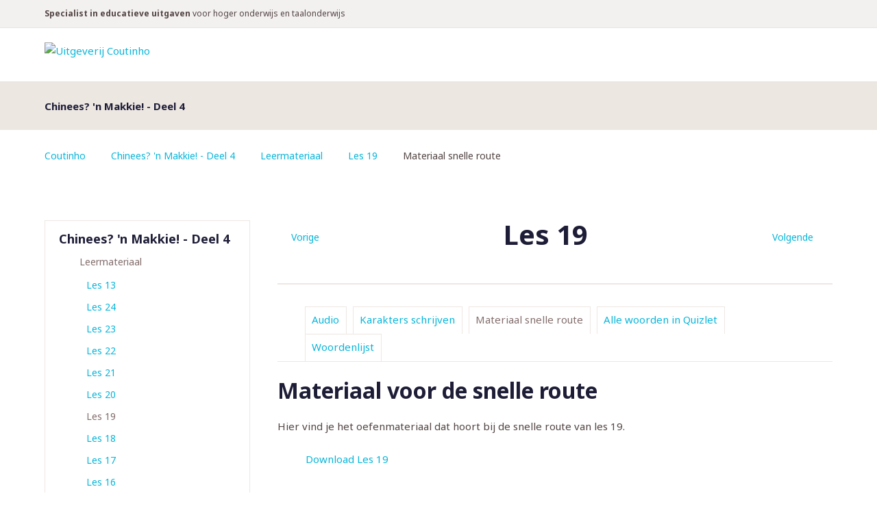

--- FILE ---
content_type: text/html; charset=utf-8
request_url: https://portal.coutinho.nl/chineesmakkie4-druk2/leermateriaal/les-19/materiaal-snelle-route.html
body_size: 3318
content:
<!DOCTYPE html>
<html>
<head>

<meta charset="utf-8">
<!-- 
	========================================================
	Site creation and TYPO3 integration by Redkiwi Rotterdam
					www.redkiwi.nl
	========================================================

	This website is powered by TYPO3 - inspiring people to share!
	TYPO3 is a free open source Content Management Framework initially created by Kasper Skaarhoj and licensed under GNU/GPL.
	TYPO3 is copyright 1998-2026 of Kasper Skaarhoj. Extensions are copyright of their respective owners.
	Information and contribution at https://typo3.org/
-->



<title>Uitgeverij Coutinho</title>
<meta name="generator" content="TYPO3 CMS" />
<meta name="viewport" content="width=device-width, initial-scale=1" />
<meta name="twitter:card" content="summary" />


<link rel="stylesheet" href="/typo3temp/assets/compressed/merged-720e7b611571bf946b4ec5d06bc96e28-a488fee49fb1e61219e8ee3c2083de7d.css?1762810692" media="all">




<script src="/typo3temp/assets/compressed/merged-5afe30b06472017653b91d87d477f58d-d2f1eecc9e6b4390dba2427922d36ea7.js?1762810692"></script>



				<script type="application/javascript">
					window.REDKIWI_VARS = {
						notificationsUrl: 'https://www.coutinho.nl/rest/nl/V1/notifications'
					};
				</script>                <!-- Google Tag Manager -->
                <script>(function(w,d,s,l,i){w[l]=w[l]||[];w[l].push({'gtm.start':
                new Date().getTime(),event:'gtm.js'});var f=d.getElementsByTagName(s)[0],
                j=d.createElement(s),dl=l!='dataLayer'?'&l='+l:'';j.async=true;j.src=
                'https://www.googletagmanager.com/gtm.js?id='+i+dl;f.parentNode.insertBefore(j,f);
                })(window,document,'script','dataLayer','GTM-WRZFJD9');</script>
                <!-- End Google Tag Manager -->
<link rel="canonical" href="https://portal.coutinho.nl/chineesmakkie4-druk2/leermateriaal/les-19/materiaal-snelle-route.html"/>

</head>
<body class="subsite">        <!-- Google Tag Manager (noscript) -->
        <noscript><iframe src="https://www.googletagmanager.com/ns.html?id=GTM-WRZFJD9"
        height="0" width="0" style="display:none;visibility:hidden"></iframe></noscript>
        <!-- End Google Tag Manager (noscript) -->
<div id="wrap-container">
    <header
    id="page-header"
    data-account-url="https://www.coutinho.nl/en/customer/account/login"
    data-shop-logout-url="https://www.coutinho.nl/en/customer/account/logout"
    data-translate-logout="Uitloggen"
    data-translate-login="Inloggen">
    <div id="header-main">
        <div class="white-row">
            <div class="container">

                <a id="logo" href="https://portal.coutinho.nl/index.html">
                    <img alt="Uitgeverij Coutinho"
                         src="https://portal.coutinho.nl/typo3conf/ext/coutinho_template/Resources/Public/Images/logo.svg"/>
                </a>

            </div>
        </div>
    </div>
    <aside id="header-meta" class="clearfix">
        <div class="container">
            <aside id="slogan">
                <p><strong>Specialist in educatieve uitgaven </strong>voor hoger onderwijs en taalonderwijs</p>
            </aside>
        </div>
    </aside>
</header>

    

        

<figure id="teaser" class="">
    <div class="container">
        
        <section>
            <header>
                <h1>Chinees? &#039;n Makkie! - Deel 4</h1>
            </header>
            
        </section>
    </div>
</figure>

    


    <div id="breadcrumbs-container"><div class="container"><ol id="breadcrumbs" class="clearfix"><li><a href="/index.html">Coutinho</a></li><li><a href="/chineesmakkie4-druk2/leermateriaal.html">Chinees? 'n Makkie! - Deel 4</a></li><li><a href="/chineesmakkie4-druk2/leermateriaal.html">Leermateriaal</a></li><li><a href="/chineesmakkie4-druk2/leermateriaal/les-19.html">Les 19</a></li><li>Materiaal snelle route</li></ol></div></div>
    <!-- TYPO3SEARCH_begin -->
    
    
    <div id="wrap">
        <div id="content-container" class="clearfix container">
            <aside class="column left">
                <section id="submenu" class="box list-box">
                    <header><h2>Chinees? 'n Makkie! - Deel 4</h2><a href="#" class="open-menu icon-element">Menu</a><ul><li class="active"><a href="/chineesmakkie4-druk2/leermateriaal.html">Leermateriaal</a><ul><li><a href="/chineesmakkie4-druk2/leermateriaal/les-13.html">Les 13</a></li><li><a href="/chineesmakkie4-druk2/leermateriaal/les-24.html">Les 24</a></li><li><a href="/chineesmakkie4-druk2/leermateriaal/les-23.html">Les 23</a></li><li><a href="/chineesmakkie4-druk2/leermateriaal/les-22.html">Les 22</a></li><li><a href="/chineesmakkie4-druk2/leermateriaal/les-21.html">Les 21</a></li><li><a href="/chineesmakkie4-druk2/leermateriaal/les-20.html">Les 20</a></li><li class="active"><a href="/chineesmakkie4-druk2/leermateriaal/les-19.html">Les 19</a></li><li><a href="/chineesmakkie4-druk2/leermateriaal/les-18.html">Les 18</a></li><li><a href="/chineesmakkie4-druk2/leermateriaal/les-17.html">Les 17</a></li><li><a href="/chineesmakkie4-druk2/leermateriaal/les-16.html">Les 16</a></li><li><a href="/chineesmakkie4-druk2/leermateriaal/les-15.html">Les 15</a></li><li><a href="/chineesmakkie4-druk2/leermateriaal/les-14.html">Les 14</a></li><li><a href="/chineesmakkie4-druk2/leermateriaal/les-1.html">Les 1</a></li><li><a href="/chineesmakkie4-druk2/leermateriaal/les-12.html">Les 12</a></li><li><a href="/chineesmakkie4-druk2/leermateriaal/les-11.html">Les 11</a></li><li><a href="/chineesmakkie4-druk2/leermateriaal/les-10.html">Les 10</a></li><li><a href="/chineesmakkie4-druk2/leermateriaal/les-9.html">Les 9</a></li><li><a href="/chineesmakkie4-druk2/leermateriaal/les-8.html">Les 8</a></li><li><a href="/chineesmakkie4-druk2/leermateriaal/les-7.html">Les 7</a></li><li><a href="/chineesmakkie4-druk2/leermateriaal/les-6.html">Les 6</a></li><li><a href="/chineesmakkie4-druk2/leermateriaal/les-5.html">Les 5</a></li><li><a href="/chineesmakkie4-druk2/leermateriaal/les-4.html">Les 4</a></li><li><a href="/chineesmakkie4-druk2/leermateriaal/les-3.html">Les 3</a></li><li><a href="/chineesmakkie4-druk2/leermateriaal/les-2.html">Les 2</a></li></ul><li><a href="/chineesmakkie4-druk2/bijlagen.html">Bijlagen</a></li><li><a href="/chineesmakkie4-druk2/audio-downloaden.html">Audio downloaden</a></li><li><a href="/chineesmakkie4-druk2/illustratieverantwoording.html">Illustratieverantwoording</a></li><li><a href="/chineesmakkie4-druk2/docenten.html">Docenten</a></li></ul></header>
                </section>
                
            </aside>
            <article id="content">
                


                
                <header class="has-nav">
    
        <a class="next icon-element" href="/chineesmakkie4-druk2/leermateriaal/les-20.html?no_cache=1">
            Volgende
        </a>
    
    
        <a class="prev icon-element" href="/chineesmakkie4-druk2/leermateriaal/les-18.html?no_cache=1">
            Vorige
        </a>
    
    <h1>Les 19</h1>
</header>



<section class="tabs">
    
        <ul class="tab-nav clearfix">
            
                
                        <li>
                            <a href="/chineesmakkie4-druk2/leermateriaal/les-19/audio.html">Audio</a>
                        </li>
                    
            
                
                        <li>
                            <a href="/chineesmakkie4-druk2/leermateriaal/les-19/karakters-schrijven.html">Karakters schrijven</a>
                        </li>
                    
            
                
                        <li class="active">
                            <a href="/chineesmakkie4-druk2/leermateriaal/les-19/materiaal-snelle-route.html">Materiaal snelle route</a>
                        </li>
                    
            
                
                        <li>
                            <a href="/chineesmakkie4-druk2/leermateriaal/les-19/alle-woorden-in-quizlet.html">Alle woorden in Quizlet</a>
                        </li>
                    
            
                
                        <li>
                            <a href="/chineesmakkie4-druk2/leermateriaal/les-19/woordenlijst.html">Woordenlijst</a>
                        </li>
                    
            
        </ul>
    
    
    
        
    
        
    
        
            
        
    
        
    
        
    
</section>


    

            <div id="c50798" class="frame frame-default frame-type-text frame-layout-0">
                
                
                    



                
                
                    

    
        <header>
            

    
            
                

    
            <h2 class="">
                Materiaal voor de snelle route
            </h2>
        



            
        



            



            



        </header>
    



                
                

    <p>Hier vind je het oefenmateriaal dat&nbsp;hoort&nbsp;bij de snelle route van les 19.</p><ul> 	<li><a href="/fileadmin/documenten/Chineesmakkie4-druk2/snelle_route/CnM4_snelleroute_Les19.pdf">Download&nbsp;Les 19</a></li> </ul>


                
                    



                
                
                    



                
            </div>

        


            </article>
        </div>
    </div>

    <!-- TYPO3SEARCH_end -->
</div>
<footer id="page-footer">
    <div class="container">
        <section class="footer-column column1">
            
        </section>
        <aside id="footer-contact">
            
    

            <div id="c19" class="frame frame-default frame-type-shortcut frame-layout-0">
                
                
                    



                
                
                

    

        
        <section class="box contact">
            <header>
                <h4>Neem gerust contact op</h4>
            </header>
            
                <p>We zijn bereikbaar van maandag t/m vrijdag van 9:00 - 17:00</p>
            
            
            
                <ul>
                    
                        <li><a class="phone" href="tel:035 - 694 99 91 ">035 - 694 99 91 </a></li>
                    
                    
                        <li><a class="email icon-element"
                               href="mailto:info@coutinho.nl">info@coutinho.nl</a></li>
                    
                </ul>
            
        </section>
    

    




                
                    



                
                
                    



                
            </div>

        


        </aside>
        <aside class="footer-meta">
            
        </aside>
    </div>
</footer>
<script src="/typo3temp/assets/compressed/merged-53ddaae01fbae571967b1ea3bc0c114c-63f8efc4b2d7497d9dde211c84a96f59.js?1765460175"></script>

<script src="/typo3temp/assets/compressed/Form.min-8d660e0b58dceef46ac5a034ce98d987.js?1762810692" defer="defer"></script>


			<div class="notifications">
					<div id="notifications-target" class="container"></div>
			</div>

			<template id="notification-template">
					<div class="notification">
							<p class="notification-content"></p>
							<button type="button" class="notification-close">
									<span class="sr-only">Notificatie sluiten</span>
							</button>
					</div>
			</template>

</body>
</html>

--- FILE ---
content_type: application/javascript
request_url: https://portal.coutinho.nl/typo3temp/assets/compressed/Form.min-8d660e0b58dceef46ac5a034ce98d987.js?1762810692
body_size: 78132
content:
!function(){"use strict";function e(e,t){if(!(e instanceof t))throw new TypeError("Cannot call a class as a function")}function t(e,t){for(var n=0;n<t.length;n++){var i=t[n];i.enumerable=i.enumerable||!1,i.configurable=!0,"value"in i&&(i.writable=!0),Object.defineProperty(e,i.key,i)}}function n(e,n,i){return n&&t(e.prototype,n),i&&t(e,i),Object.defineProperty(e,"prototype",{writable:!1}),e}function i(e,t,n){return t in e?Object.defineProperty(e,t,{value:n,enumerable:!0,configurable:!0,writable:!0}):e[t]=n,e}function r(e){return function(e){if(Array.isArray(e))return a(e)}(e)||function(e){if("undefined"!=typeof Symbol&&null!=e[Symbol.iterator]||null!=e["@@iterator"])return Array.from(e)}(e)||function(e,t){if(!e)return;if("string"==typeof e)return a(e,t);var n=Object.prototype.toString.call(e).slice(8,-1);"Object"===n&&e.constructor&&(n=e.constructor.name);if("Map"===n||"Set"===n)return Array.from(e);if("Arguments"===n||/^(?:Ui|I)nt(?:8|16|32)(?:Clamped)?Array$/.test(n))return a(e,t)}(e)||function(){throw new TypeError("Invalid attempt to spread non-iterable instance.\nIn order to be iterable, non-array objects must have a [Symbol.iterator]() method.")}()}function a(e,t){(null==t||t>e.length)&&(t=e.length);for(var n=0,i=new Array(t);n<t;n++)i[n]=e[n];return i}function s(e,t){return function(e,t){if(t.get)return t.get.call(e);return t.value}(e,l(e,t,"get"))}function o(e,t,n){return function(e,t,n){if(t.set)t.set.call(e,n);else{if(!t.writable)throw new TypeError("attempted to set read only private field");t.value=n}}(e,l(e,t,"set"),n),n}function l(e,t,n){if(!t.has(e))throw new TypeError("attempted to "+n+" private field on non-instance");return t.get(e)}function u(e,t,n){if(!t.has(e))throw new TypeError("attempted to get private field on non-instance");return n}function h(e,t){if(t.has(e))throw new TypeError("Cannot initialize the same private elements twice on an object")}function c(e,t,n){h(e,t),t.set(e,n)}function d(e,t){h(e,t),t.add(e)}var f=function(){function t(){e(this,t)}return n(t,null,[{key:"getLargestFileSize",value:function(e){for(var t=0,n=0;n<e.files.length;n++){var i=e.files[n];i.size>t&&(t=i.size)}return t}},{key:"isFileExtensionInList",value:function(e,t){return-1!==t.indexOf("."+e)}},{key:"getExtensionFromFileName",value:function(e){return e.split(".").pop().toLowerCase()}},{key:"getUriWithoutGetParam",value:function(e){return e.split("?")[0]}},{key:"getRandomString",value:function(e){for(var t="",n="ABCDEFGHIJKLMNOPQRSTUVWXYZabcdefghijklmnopqrstuvwxyz0123456789",i=0;i<e;i++)t+=n.charAt(Math.floor(Math.random()*n.length));return t}},{key:"redirectToUri",value:function(e){-1!==e.indexOf("http")?window.location=e:window.location.pathname=e}},{key:"hideElement",value:function(e){null!==e&&(e.style.display="none")}},{key:"showElement",value:function(e){null!==e&&(e.style.display="block")}},{key:"isElementVisible",value:function(e){return null!==e.offsetParent}}]),t}();function m(){var e="powermail_morestep",t="btn-primary",n=this;this.initialize=function(){a(),i()},this.showFieldset=function(t,n){if(n.classList.contains(e)){s(n);var i=u(n);f.showElement(i[t]),o(n)}};var i=function(){for(var t=document.querySelectorAll("form."+e),n=0;n<t.length;n++)r(t[n])},r=function(e){n.showFieldset(0,e)},a=function(){for(var e=document.querySelectorAll("[data-powermail-morestep-show]"),t=0;t<e.length;t++)e[t].addEventListener("click",(function(e){var t=e.target.getAttribute("data-powermail-morestep-show"),i=e.target.closest("form");n.showFieldset(t,i)}))},s=function(e){for(var t=u(e),n=0;n<t.length;n++)f.hideElement(t[n])},o=function(e){for(var n=e.querySelectorAll("[data-powermail-morestep-current]"),i=l(e),r=0;r<n.length;r++)n[r].classList.remove(t),r===i&&n[r].classList.add(t)},l=function(e){for(var t=u(e),n=0;n<t.length;n++)if("none"!==t[n].style.display)return n},u=function(e){return e.querySelectorAll(".powermail_fieldset")}}var _=new WeakMap,y=function(){function t(){e(this,t),c(this,_,{writable:!0,value:"[data-powermail-validate]"})}return n(t,[{key:"validate",value:function(){document.querySelectorAll(s(this,_)).forEach((function(e){(e=new me(e)).validate()}))}}]),t}(),p=new WeakMap,w=new WeakMap,g=new WeakMap,v=new WeakMap,k=new WeakMap,S=new WeakMap,b=new WeakMap,M=new WeakMap,D=new WeakMap,Y=new WeakMap,O=new WeakSet,x=new WeakSet,W=new WeakSet,T=new WeakSet,N=new WeakSet,A=new WeakSet,P=new WeakSet,C=new WeakSet,R=new WeakSet,E=new WeakSet,L=new WeakSet,F=new WeakSet,U=new WeakSet,H=new WeakSet,V=new WeakSet,I=new WeakSet,G=new WeakSet,j=new WeakSet,q=new WeakSet,z=new WeakSet,Z=new WeakSet,$=new WeakSet,B=new WeakSet,J=new WeakSet,Q=new WeakSet,X=new WeakSet,K=new WeakSet,ee=new WeakSet,te=new WeakSet,ne=new WeakSet,ie=new WeakSet,re=new WeakSet,ae=new WeakSet,se=new WeakSet,oe=new WeakSet,le=new WeakSet,ue=new WeakSet,he=new WeakSet,ce=new WeakSet,de=new WeakSet,fe=new WeakSet,me=function(){function t(n){var a=this;e(this,t),d(this,fe),d(this,de),d(this,ce),d(this,he),d(this,ue),d(this,le),d(this,oe),d(this,se),d(this,ae),d(this,re),d(this,ie),d(this,ne),d(this,te),d(this,ee),d(this,K),d(this,X),d(this,Q),d(this,J),d(this,B),d(this,$),d(this,Z),d(this,z),d(this,q),d(this,j),d(this,G),d(this,I),d(this,V),d(this,H),d(this,U),d(this,F),d(this,L),d(this,E),d(this,R),d(this,C),d(this,P),d(this,A),d(this,N),d(this,T),d(this,W),d(this,x),d(this,O),i(this,"use strict",void 0),c(this,p,{writable:!0,value:void 0}),c(this,w,{writable:!0,value:!1}),c(this,g,{writable:!0,value:{}}),c(this,v,{writable:!0,value:"powermail_form_error"}),c(this,k,{writable:!0,value:"powermail_fieldset_error"}),c(this,S,{writable:!0,value:"powermail_field_error"}),c(this,b,{writable:!0,value:"data-powermail-class-handler"}),c(this,D,{writable:!0,value:{required:function(e){return u(a,P,ke).call(a,e)&&!1===u(a,G,Ne).call(a,e)},email:function(e){return u(a,C,Se).call(a,e)&&!1===u(a,j,Ae).call(a,e)},url:function(e){return u(a,R,be).call(a,e)&&!1===u(a,q,Pe).call(a,e)},pattern:function(e){return u(a,E,Me).call(a,e)&&!1===u(a,z,Ce).call(a,e)},number:function(e){return u(a,L,De).call(a,e)&&!1===u(a,Z,Re).call(a,e)},minimum:function(e){return u(a,F,Ye).call(a,e)&&!1===u(a,$,Ee).call(a,e)},maximum:function(e){return u(a,U,Oe).call(a,e)&&!1===u(a,B,Le).call(a,e)},length:function(e){return u(a,H,xe).call(a,e)&&!1===u(a,J,Fe).call(a,e)},equalto:function(e){return u(a,V,We).call(a,e)&&!1===u(a,Q,Ue).call(a,e)},powermailfilesize:function(e){return u(a,I,Te).call(a,e)&&!1===u(a,X,He).call(a,e)},powermailfileextensions:function(e){return u(a,I,Te).call(a,e)&&!1===u(a,K,Ve).call(a,e)}}}),c(this,Y,{writable:!0,value:{openTabWithError:function(){var e=s(a,p).querySelector(".powermail_field_error");if(null!==e){var t=e.closest(".powermail_fieldset"),n=r(s(a,p).querySelectorAll(".powermail_fieldset")).indexOf(t);(new m).showFieldset(n,s(a,p))}},scrollToFirstError:function(){try{s(a,p).querySelectorAll(".powermail_field_error").forEach((function(e){if(f.isElementVisible(e))throw e.scrollIntoView({behavior:"smooth"}),"StopException"}))}catch(e){}}}}),o(this,p,n),s(this,p).powermailFormValidation=this}return n(t,[{key:"validate",value:function(){u(this,O,_e).call(this),u(this,x,ye).call(this)}},{key:"addValidator",value:function(e,t){s(this,D)[e]=t}},{key:"addSubmitErrorCallback",value:function(e,t){s(this,Y)[e]=t}}]),t}();function _e(){var e=this;s(this,p).setAttribute("novalidate","novalidate"),s(this,p).addEventListener("submit",(function(t){u(e,W,pe).call(e),!0===u(e,he,Xe).call(e)&&(u(e,A,ve).call(e),t.preventDefault())}))}function ye(){var e=this;u(this,le,Je).call(this).forEach((function(t){t.addEventListener("input",(function(){u(e,T,we).call(e,t)})),t.addEventListener("blur",(function(){u(e,T,we).call(e,t)})),t.addEventListener("change",(function(){u(e,T,we).call(e,t)}))}))}function pe(){for(var e=u(this,le,Je).call(this),t=0;t<e.length;t++)u(this,T,we).call(this,e[t])}function we(e){var t=!1;for(var n in e=u(this,ue,Qe).call(this,e),s(this,D))!1!==s(this,D).hasOwnProperty(n)&&(t=u(this,N,ge).call(this,n,s(this,D)[n],e,t));u(this,ce,Ke).call(this,e,t),u(this,de,et).call(this),u(this,fe,tt).call(this,e)}function ge(e,t,n,i){return!0===i||((i=t(n))?u(this,ee,Ie).call(this,e,n):u(this,te,Ge).call(this,e,n)),i}function ve(){for(var e in s(this,Y))!1!==s(this,Y).hasOwnProperty(e)&&s(this,Y)[e]()}function ke(e){return e.hasAttribute("required")||"true"===e.getAttribute("data-powermail-required")}function Se(e){return"email"===e.getAttribute("type")||"email"===e.getAttribute("data-powermail-type")}function be(e){return"url"===e.getAttribute("type")||"url"===e.getAttribute("data-powermail-type")}function Me(e){return e.hasAttribute("pattern")||e.hasAttribute("data-powermail-pattern")}function De(e){return"number"===e.getAttribute("type")||"integer"===e.getAttribute("data-powermail-type")}function Ye(e){return e.hasAttribute("min")||e.hasAttribute("data-powermail-min")}function Oe(e){return e.hasAttribute("max")||e.hasAttribute("data-powermail-max")}function xe(e){return e.hasAttribute("data-powermail-length")}function We(e){return e.hasAttribute("data-powermail-equalto")}function Te(e){return"file"===e.getAttribute("type")}function Ne(e){return""!==u(this,se,$e).call(this,e)}function Ae(e){if(""===e.value)return!0;return new RegExp(/^(([^<>()[\]\.,;:\s@\"]+(\.[^<>()[\]\.,;:\s@\"]+)*)|(\".+\"))@(([^<>()[\]\.,;:\s@\"]+\.)+[^<>()[\]\.,;:\s@\"]{2,})$/i,"").test(u(this,se,$e).call(this,e))}function Pe(e){if(""===e.value)return!0;return new RegExp("^(https?:\\/\\/)?((([a-z\\d]([a-z\\d-]*[a-z\\d])*)\\.)+[a-z]{2,}|((\\d{1,3}\\.){3}\\d{1,3}))(\\:\\d+)?(\\/[-a-z\\d%_.~+]*)*(\\?[;&a-z\\d%_.~+=-]*)?(\\#[-a-z\\d_]*)?$","").test(u(this,se,$e).call(this,e))}function Ce(e){if(""===e.value)return!0;var t=e.getAttribute("data-powermail-pattern")||e.getAttribute("pattern");return new RegExp(t,"").test(u(this,se,$e).call(this,e))}function Re(e){return""===e.value||!1===isNaN(e.value)}function Ee(e){if(""===e.value)return!0;var t=e.getAttribute("min")||e.getAttribute("data-powermail-min");return parseInt(e.value)>=parseInt(t)}function Le(e){if(""===e.value)return!0;var t=e.getAttribute("max")||e.getAttribute("data-powermail-max");return parseInt(e.value)<=parseInt(t)}function Fe(e){if(""===e.value)return!0;var t=e.getAttribute("data-powermail-length").replace("[","").replace("]","").split(","),n=t[0].trim(),i=t[1].trim();return parseInt(e.value.length)>=parseInt(n)&&parseInt(e.value.length)<=parseInt(i)}function Ue(e){var t=e.getAttribute("data-powermail-equalto"),n=s(this,p).querySelector(t);return null!==n&&n.value===e.value}function He(e){if(""===e.value)return!0;var t=f.getLargestFileSize(e),n=e.getAttribute("data-powermail-powermailfilesize").split(",");return t<=parseInt(n[0])}function Ve(e){return""===e.value||f.isFileExtensionInList(f.getExtensionFromFileName(e.value),e.getAttribute("accept"))}function Ie(e,t){u(this,te,Ge).call(this,e,t),u(this,ne,je).call(this,t);var n=t.getAttribute("data-powermail-"+e+"-message")||t.getAttribute("data-powermail-error-message")||"Validation error";u(this,re,ze).call(this,n,t)}function Ge(e,t){u(this,ie,qe).call(this,t),u(this,ae,Ze).call(this,t)}function je(e){if(e.getAttribute(s(this,b)))for(var t=document.querySelectorAll(e.getAttribute(s(this,b))),n=0;n<t.length;n++)t[n].classList.add(s(this,S));else e.classList.add(s(this,S))}function qe(e){if(e.getAttribute(s(this,b)))for(var t=document.querySelectorAll(e.getAttribute(s(this,b))),n=0;n<t.length;n++)t[n].classList.remove(s(this,S));else e.classList.remove(s(this,S))}function ze(e,t){var n=document.createElement("ul");n.classList.add(s(this,M)),n.setAttribute("data-powermail-error",u(this,oe,Be).call(this,t)),n.setAttribute("id",u(this,oe,Be).call(this,t)+"-errormessage"),t.setAttribute("aria-describedby",u(this,oe,Be).call(this,t)+"-errormessage");var i=document.createElement("li");n.appendChild(i);var r=document.createTextNode(e);if(i.appendChild(r),null!==t.getAttribute("data-powermail-errors-container")){var a=document.querySelector(t.getAttribute("data-powermail-errors-container"));null!==a&&a.appendChild(n)}else t.parentNode.appendChild(n)}function Ze(e){var t=document.querySelector('[data-powermail-error="'+u(this,oe,Be).call(this,e)+'"]');null!==t&&t.remove(),e.removeAttribute("aria-describedby")}function $e(e){var t=e.value;if("radio"===e.getAttribute("type")||"checkbox"===e.getAttribute("type")){t="";var n=e.getAttribute("name"),i=e.closest("form").querySelector('input[name="'+n+'"]:checked');null!==i&&(t=i.value)}return t}function Be(e){return e.getAttribute("name").replace(/[^\w\s]/gi,"")}function Je(){return s(this,p).querySelectorAll('input:not([data-powermail-validation="disabled"]):not([type="hidden"]):not([type="reset"]):not([type="submit"]), textarea:not([data-powermail-validation="disabled"]), select:not([data-powermail-validation="disabled"])')}function Qe(e){if("radio"===e.getAttribute("type")||"checkbox"===e.getAttribute("type")){var t=e.getAttribute("name"),n=e.closest("form").querySelector('[name="'+t+'"][type="radio"], [name="'+t+'"][type="checkbox"]');null!==n&&(e=n)}return e}function Xe(){return s(this,w)}function Ke(e,t){s(this,g)[e.getAttribute("name")]=t}function et(){var e=!1;for(var t in s(this,g))!1!==s(this,g).hasOwnProperty(t)&&!0===s(this,g)[t]&&(e=!0);o(this,w,e)}function tt(e){var t=e.closest("fieldset.powermail_fieldset");u(this,he,Xe).call(this)?(s(this,p).classList.add(s(this,v)),null!==t&&t.classList.add(s(this,k))):(s(this,p).classList.remove(s(this,v)),null!==t&&t.classList.remove(s(this,k)))}"undefined"!=typeof globalThis?globalThis:"undefined"!=typeof window?window:"undefined"!=typeof global?global:"undefined"!=typeof self&&self;function nt(e){throw new Error('Could not dynamically require "'+e+'". Please configure the dynamicRequireTargets or/and ignoreDynamicRequires option of @rollup/plugin-commonjs appropriately for this require call to work.')}var it,rt={exports:{}};(it=rt).exports=function(){var e,t;function n(){return e.apply(null,arguments)}function i(t){e=t}function r(e){return e instanceof Array||"[object Array]"===Object.prototype.toString.call(e)}function a(e){return null!=e&&"[object Object]"===Object.prototype.toString.call(e)}function s(e,t){return Object.prototype.hasOwnProperty.call(e,t)}function o(e){if(Object.getOwnPropertyNames)return 0===Object.getOwnPropertyNames(e).length;var t;for(t in e)if(s(e,t))return!1;return!0}function l(e){return void 0===e}function u(e){return"number"==typeof e||"[object Number]"===Object.prototype.toString.call(e)}function h(e){return e instanceof Date||"[object Date]"===Object.prototype.toString.call(e)}function c(e,t){var n,i=[],r=e.length;for(n=0;n<r;++n)i.push(t(e[n],n));return i}function d(e,t){for(var n in t)s(t,n)&&(e[n]=t[n]);return s(t,"toString")&&(e.toString=t.toString),s(t,"valueOf")&&(e.valueOf=t.valueOf),e}function f(e,t,n,i){return Bn(e,t,n,i,!0).utc()}function m(){return{empty:!1,unusedTokens:[],unusedInput:[],overflow:-2,charsLeftOver:0,nullInput:!1,invalidEra:null,invalidMonth:null,invalidFormat:!1,userInvalidated:!1,iso:!1,parsedDateParts:[],era:null,meridiem:null,rfc2822:!1,weekdayMismatch:!1}}function _(e){return null==e._pf&&(e._pf=m()),e._pf}function y(e){if(null==e._isValid){var n=_(e),i=t.call(n.parsedDateParts,(function(e){return null!=e})),r=!isNaN(e._d.getTime())&&n.overflow<0&&!n.empty&&!n.invalidEra&&!n.invalidMonth&&!n.invalidWeekday&&!n.weekdayMismatch&&!n.nullInput&&!n.invalidFormat&&!n.userInvalidated&&(!n.meridiem||n.meridiem&&i);if(e._strict&&(r=r&&0===n.charsLeftOver&&0===n.unusedTokens.length&&void 0===n.bigHour),null!=Object.isFrozen&&Object.isFrozen(e))return r;e._isValid=r}return e._isValid}function p(e){var t=f(NaN);return null!=e?d(_(t),e):_(t).userInvalidated=!0,t}t=Array.prototype.some?Array.prototype.some:function(e){var t,n=Object(this),i=n.length>>>0;for(t=0;t<i;t++)if(t in n&&e.call(this,n[t],t,n))return!0;return!1};var w=n.momentProperties=[],g=!1;function v(e,t){var n,i,r,a=w.length;if(l(t._isAMomentObject)||(e._isAMomentObject=t._isAMomentObject),l(t._i)||(e._i=t._i),l(t._f)||(e._f=t._f),l(t._l)||(e._l=t._l),l(t._strict)||(e._strict=t._strict),l(t._tzm)||(e._tzm=t._tzm),l(t._isUTC)||(e._isUTC=t._isUTC),l(t._offset)||(e._offset=t._offset),l(t._pf)||(e._pf=_(t)),l(t._locale)||(e._locale=t._locale),a>0)for(n=0;n<a;n++)l(r=t[i=w[n]])||(e[i]=r);return e}function k(e){v(this,e),this._d=new Date(null!=e._d?e._d.getTime():NaN),this.isValid()||(this._d=new Date(NaN)),!1===g&&(g=!0,n.updateOffset(this),g=!1)}function S(e){return e instanceof k||null!=e&&null!=e._isAMomentObject}function b(e){!1===n.suppressDeprecationWarnings&&"undefined"!=typeof console&&console.warn&&console.warn("Deprecation warning: "+e)}function M(e,t){var i=!0;return d((function(){if(null!=n.deprecationHandler&&n.deprecationHandler(null,e),i){var r,a,o,l=[],u=arguments.length;for(a=0;a<u;a++){if(r="","object"==typeof arguments[a]){for(o in r+="\n["+a+"] ",arguments[0])s(arguments[0],o)&&(r+=o+": "+arguments[0][o]+", ");r=r.slice(0,-2)}else r=arguments[a];l.push(r)}b(e+"\nArguments: "+Array.prototype.slice.call(l).join("")+"\n"+(new Error).stack),i=!1}return t.apply(this,arguments)}),t)}var D,Y={};function O(e,t){null!=n.deprecationHandler&&n.deprecationHandler(e,t),Y[e]||(b(t),Y[e]=!0)}function x(e){return"undefined"!=typeof Function&&e instanceof Function||"[object Function]"===Object.prototype.toString.call(e)}function W(e){var t,n;for(n in e)s(e,n)&&(x(t=e[n])?this[n]=t:this["_"+n]=t);this._config=e,this._dayOfMonthOrdinalParseLenient=new RegExp((this._dayOfMonthOrdinalParse.source||this._ordinalParse.source)+"|"+/\d{1,2}/.source)}function T(e,t){var n,i=d({},e);for(n in t)s(t,n)&&(a(e[n])&&a(t[n])?(i[n]={},d(i[n],e[n]),d(i[n],t[n])):null!=t[n]?i[n]=t[n]:delete i[n]);for(n in e)s(e,n)&&!s(t,n)&&a(e[n])&&(i[n]=d({},i[n]));return i}function N(e){null!=e&&this.set(e)}n.suppressDeprecationWarnings=!1,n.deprecationHandler=null,D=Object.keys?Object.keys:function(e){var t,n=[];for(t in e)s(e,t)&&n.push(t);return n};var A={sameDay:"[Today at] LT",nextDay:"[Tomorrow at] LT",nextWeek:"dddd [at] LT",lastDay:"[Yesterday at] LT",lastWeek:"[Last] dddd [at] LT",sameElse:"L"};function P(e,t,n){var i=this._calendar[e]||this._calendar.sameElse;return x(i)?i.call(t,n):i}function C(e,t,n){var i=""+Math.abs(e),r=t-i.length;return(e>=0?n?"+":"":"-")+Math.pow(10,Math.max(0,r)).toString().substr(1)+i}var R=/(\[[^\[]*\])|(\\)?([Hh]mm(ss)?|Mo|MM?M?M?|Do|DDDo|DD?D?D?|ddd?d?|do?|w[o|w]?|W[o|W]?|Qo?|N{1,5}|YYYYYY|YYYYY|YYYY|YY|y{2,4}|yo?|gg(ggg?)?|GG(GGG?)?|e|E|a|A|hh?|HH?|kk?|mm?|ss?|S{1,9}|x|X|zz?|ZZ?|.)/g,E=/(\[[^\[]*\])|(\\)?(LTS|LT|LL?L?L?|l{1,4})/g,L={},F={};function U(e,t,n,i){var r=i;"string"==typeof i&&(r=function(){return this[i]()}),e&&(F[e]=r),t&&(F[t[0]]=function(){return C(r.apply(this,arguments),t[1],t[2])}),n&&(F[n]=function(){return this.localeData().ordinal(r.apply(this,arguments),e)})}function H(e){return e.match(/\[[\s\S]/)?e.replace(/^\[|\]$/g,""):e.replace(/\\/g,"")}function V(e){var t,n,i=e.match(R);for(t=0,n=i.length;t<n;t++)F[i[t]]?i[t]=F[i[t]]:i[t]=H(i[t]);return function(t){var r,a="";for(r=0;r<n;r++)a+=x(i[r])?i[r].call(t,e):i[r];return a}}function I(e,t){return e.isValid()?(t=G(t,e.localeData()),L[t]=L[t]||V(t),L[t](e)):e.localeData().invalidDate()}function G(e,t){var n=5;function i(e){return t.longDateFormat(e)||e}for(E.lastIndex=0;n>=0&&E.test(e);)e=e.replace(E,i),E.lastIndex=0,n-=1;return e}var j={LTS:"h:mm:ss A",LT:"h:mm A",L:"MM/DD/YYYY",LL:"MMMM D, YYYY",LLL:"MMMM D, YYYY h:mm A",LLLL:"dddd, MMMM D, YYYY h:mm A"};function q(e){var t=this._longDateFormat[e],n=this._longDateFormat[e.toUpperCase()];return t||!n?t:(this._longDateFormat[e]=n.match(R).map((function(e){return"MMMM"===e||"MM"===e||"DD"===e||"dddd"===e?e.slice(1):e})).join(""),this._longDateFormat[e])}var z="Invalid date";function Z(){return this._invalidDate}var $="%d",B=/\d{1,2}/;function J(e){return this._ordinal.replace("%d",e)}var Q={future:"in %s",past:"%s ago",s:"a few seconds",ss:"%d seconds",m:"a minute",mm:"%d minutes",h:"an hour",hh:"%d hours",d:"a day",dd:"%d days",w:"a week",ww:"%d weeks",M:"a month",MM:"%d months",y:"a year",yy:"%d years"};function X(e,t,n,i){var r=this._relativeTime[n];return x(r)?r(e,t,n,i):r.replace(/%d/i,e)}function K(e,t){var n=this._relativeTime[e>0?"future":"past"];return x(n)?n(t):n.replace(/%s/i,t)}var ee={};function te(e,t){var n=e.toLowerCase();ee[n]=ee[n+"s"]=ee[t]=e}function ne(e){return"string"==typeof e?ee[e]||ee[e.toLowerCase()]:void 0}function ie(e){var t,n,i={};for(n in e)s(e,n)&&(t=ne(n))&&(i[t]=e[n]);return i}var re={};function ae(e,t){re[e]=t}function se(e){var t,n=[];for(t in e)s(e,t)&&n.push({unit:t,priority:re[t]});return n.sort((function(e,t){return e.priority-t.priority})),n}function oe(e){return e%4==0&&e%100!=0||e%400==0}function le(e){return e<0?Math.ceil(e)||0:Math.floor(e)}function ue(e){var t=+e,n=0;return 0!==t&&isFinite(t)&&(n=le(t)),n}function he(e,t){return function(i){return null!=i?(de(this,e,i),n.updateOffset(this,t),this):ce(this,e)}}function ce(e,t){return e.isValid()?e._d["get"+(e._isUTC?"UTC":"")+t]():NaN}function de(e,t,n){e.isValid()&&!isNaN(n)&&("FullYear"===t&&oe(e.year())&&1===e.month()&&29===e.date()?(n=ue(n),e._d["set"+(e._isUTC?"UTC":"")+t](n,e.month(),Xe(n,e.month()))):e._d["set"+(e._isUTC?"UTC":"")+t](n))}function fe(e){return x(this[e=ne(e)])?this[e]():this}function me(e,t){if("object"==typeof e){var n,i=se(e=ie(e)),r=i.length;for(n=0;n<r;n++)this[i[n].unit](e[i[n].unit])}else if(x(this[e=ne(e)]))return this[e](t);return this}var _e,ye=/\d/,pe=/\d\d/,we=/\d{3}/,ge=/\d{4}/,ve=/[+-]?\d{6}/,ke=/\d\d?/,Se=/\d\d\d\d?/,be=/\d\d\d\d\d\d?/,Me=/\d{1,3}/,De=/\d{1,4}/,Ye=/[+-]?\d{1,6}/,Oe=/\d+/,xe=/[+-]?\d+/,We=/Z|[+-]\d\d:?\d\d/gi,Te=/Z|[+-]\d\d(?::?\d\d)?/gi,Ne=/[+-]?\d+(\.\d{1,3})?/,Ae=/[0-9]{0,256}['a-z\u00A0-\u05FF\u0700-\uD7FF\uF900-\uFDCF\uFDF0-\uFF07\uFF10-\uFFEF]{1,256}|[\u0600-\u06FF\/]{1,256}(\s*?[\u0600-\u06FF]{1,256}){1,2}/i;function Pe(e,t,n){_e[e]=x(t)?t:function(e,i){return e&&n?n:t}}function Ce(e,t){return s(_e,e)?_e[e](t._strict,t._locale):new RegExp(Re(e))}function Re(e){return Ee(e.replace("\\","").replace(/\\(\[)|\\(\])|\[([^\]\[]*)\]|\\(.)/g,(function(e,t,n,i,r){return t||n||i||r})))}function Ee(e){return e.replace(/[-\/\\^$*+?.()|[\]{}]/g,"\\$&")}_e={};var Le={};function Fe(e,t){var n,i,r=t;for("string"==typeof e&&(e=[e]),u(t)&&(r=function(e,n){n[t]=ue(e)}),i=e.length,n=0;n<i;n++)Le[e[n]]=r}function Ue(e,t){Fe(e,(function(e,n,i,r){i._w=i._w||{},t(e,i._w,i,r)}))}function He(e,t,n){null!=t&&s(Le,e)&&Le[e](t,n._a,n,e)}var Ve,Ie=0,Ge=1,je=2,qe=3,ze=4,Ze=5,$e=6,Be=7,Je=8;function Qe(e,t){return(e%t+t)%t}function Xe(e,t){if(isNaN(e)||isNaN(t))return NaN;var n=Qe(t,12);return e+=(t-n)/12,1===n?oe(e)?29:28:31-n%7%2}Ve=Array.prototype.indexOf?Array.prototype.indexOf:function(e){var t;for(t=0;t<this.length;++t)if(this[t]===e)return t;return-1},U("M",["MM",2],"Mo",(function(){return this.month()+1})),U("MMM",0,0,(function(e){return this.localeData().monthsShort(this,e)})),U("MMMM",0,0,(function(e){return this.localeData().months(this,e)})),te("month","M"),ae("month",8),Pe("M",ke),Pe("MM",ke,pe),Pe("MMM",(function(e,t){return t.monthsShortRegex(e)})),Pe("MMMM",(function(e,t){return t.monthsRegex(e)})),Fe(["M","MM"],(function(e,t){t[Ge]=ue(e)-1})),Fe(["MMM","MMMM"],(function(e,t,n,i){var r=n._locale.monthsParse(e,i,n._strict);null!=r?t[Ge]=r:_(n).invalidMonth=e}));var Ke="January_February_March_April_May_June_July_August_September_October_November_December".split("_"),et="Jan_Feb_Mar_Apr_May_Jun_Jul_Aug_Sep_Oct_Nov_Dec".split("_"),tt=/D[oD]?(\[[^\[\]]*\]|\s)+MMMM?/,rt=Ae,at=Ae;function st(e,t){return e?r(this._months)?this._months[e.month()]:this._months[(this._months.isFormat||tt).test(t)?"format":"standalone"][e.month()]:r(this._months)?this._months:this._months.standalone}function ot(e,t){return e?r(this._monthsShort)?this._monthsShort[e.month()]:this._monthsShort[tt.test(t)?"format":"standalone"][e.month()]:r(this._monthsShort)?this._monthsShort:this._monthsShort.standalone}function lt(e,t,n){var i,r,a,s=e.toLocaleLowerCase();if(!this._monthsParse)for(this._monthsParse=[],this._longMonthsParse=[],this._shortMonthsParse=[],i=0;i<12;++i)a=f([2e3,i]),this._shortMonthsParse[i]=this.monthsShort(a,"").toLocaleLowerCase(),this._longMonthsParse[i]=this.months(a,"").toLocaleLowerCase();return n?"MMM"===t?-1!==(r=Ve.call(this._shortMonthsParse,s))?r:null:-1!==(r=Ve.call(this._longMonthsParse,s))?r:null:"MMM"===t?-1!==(r=Ve.call(this._shortMonthsParse,s))||-1!==(r=Ve.call(this._longMonthsParse,s))?r:null:-1!==(r=Ve.call(this._longMonthsParse,s))||-1!==(r=Ve.call(this._shortMonthsParse,s))?r:null}function ut(e,t,n){var i,r,a;if(this._monthsParseExact)return lt.call(this,e,t,n);for(this._monthsParse||(this._monthsParse=[],this._longMonthsParse=[],this._shortMonthsParse=[]),i=0;i<12;i++){if(r=f([2e3,i]),n&&!this._longMonthsParse[i]&&(this._longMonthsParse[i]=new RegExp("^"+this.months(r,"").replace(".","")+"$","i"),this._shortMonthsParse[i]=new RegExp("^"+this.monthsShort(r,"").replace(".","")+"$","i")),n||this._monthsParse[i]||(a="^"+this.months(r,"")+"|^"+this.monthsShort(r,""),this._monthsParse[i]=new RegExp(a.replace(".",""),"i")),n&&"MMMM"===t&&this._longMonthsParse[i].test(e))return i;if(n&&"MMM"===t&&this._shortMonthsParse[i].test(e))return i;if(!n&&this._monthsParse[i].test(e))return i}}function ht(e,t){var n;if(!e.isValid())return e;if("string"==typeof t)if(/^\d+$/.test(t))t=ue(t);else if(!u(t=e.localeData().monthsParse(t)))return e;return n=Math.min(e.date(),Xe(e.year(),t)),e._d["set"+(e._isUTC?"UTC":"")+"Month"](t,n),e}function ct(e){return null!=e?(ht(this,e),n.updateOffset(this,!0),this):ce(this,"Month")}function dt(){return Xe(this.year(),this.month())}function ft(e){return this._monthsParseExact?(s(this,"_monthsRegex")||_t.call(this),e?this._monthsShortStrictRegex:this._monthsShortRegex):(s(this,"_monthsShortRegex")||(this._monthsShortRegex=rt),this._monthsShortStrictRegex&&e?this._monthsShortStrictRegex:this._monthsShortRegex)}function mt(e){return this._monthsParseExact?(s(this,"_monthsRegex")||_t.call(this),e?this._monthsStrictRegex:this._monthsRegex):(s(this,"_monthsRegex")||(this._monthsRegex=at),this._monthsStrictRegex&&e?this._monthsStrictRegex:this._monthsRegex)}function _t(){function e(e,t){return t.length-e.length}var t,n,i=[],r=[],a=[];for(t=0;t<12;t++)n=f([2e3,t]),i.push(this.monthsShort(n,"")),r.push(this.months(n,"")),a.push(this.months(n,"")),a.push(this.monthsShort(n,""));for(i.sort(e),r.sort(e),a.sort(e),t=0;t<12;t++)i[t]=Ee(i[t]),r[t]=Ee(r[t]);for(t=0;t<24;t++)a[t]=Ee(a[t]);this._monthsRegex=new RegExp("^("+a.join("|")+")","i"),this._monthsShortRegex=this._monthsRegex,this._monthsStrictRegex=new RegExp("^("+r.join("|")+")","i"),this._monthsShortStrictRegex=new RegExp("^("+i.join("|")+")","i")}function yt(e){return oe(e)?366:365}U("Y",0,0,(function(){var e=this.year();return e<=9999?C(e,4):"+"+e})),U(0,["YY",2],0,(function(){return this.year()%100})),U(0,["YYYY",4],0,"year"),U(0,["YYYYY",5],0,"year"),U(0,["YYYYYY",6,!0],0,"year"),te("year","y"),ae("year",1),Pe("Y",xe),Pe("YY",ke,pe),Pe("YYYY",De,ge),Pe("YYYYY",Ye,ve),Pe("YYYYYY",Ye,ve),Fe(["YYYYY","YYYYYY"],Ie),Fe("YYYY",(function(e,t){t[Ie]=2===e.length?n.parseTwoDigitYear(e):ue(e)})),Fe("YY",(function(e,t){t[Ie]=n.parseTwoDigitYear(e)})),Fe("Y",(function(e,t){t[Ie]=parseInt(e,10)})),n.parseTwoDigitYear=function(e){return ue(e)+(ue(e)>68?1900:2e3)};var pt=he("FullYear",!0);function wt(){return oe(this.year())}function gt(e,t,n,i,r,a,s){var o;return e<100&&e>=0?(o=new Date(e+400,t,n,i,r,a,s),isFinite(o.getFullYear())&&o.setFullYear(e)):o=new Date(e,t,n,i,r,a,s),o}function vt(e){var t,n;return e<100&&e>=0?((n=Array.prototype.slice.call(arguments))[0]=e+400,t=new Date(Date.UTC.apply(null,n)),isFinite(t.getUTCFullYear())&&t.setUTCFullYear(e)):t=new Date(Date.UTC.apply(null,arguments)),t}function kt(e,t,n){var i=7+t-n;return-(7+vt(e,0,i).getUTCDay()-t)%7+i-1}function St(e,t,n,i,r){var a,s,o=1+7*(t-1)+(7+n-i)%7+kt(e,i,r);return o<=0?s=yt(a=e-1)+o:o>yt(e)?(a=e+1,s=o-yt(e)):(a=e,s=o),{year:a,dayOfYear:s}}function bt(e,t,n){var i,r,a=kt(e.year(),t,n),s=Math.floor((e.dayOfYear()-a-1)/7)+1;return s<1?i=s+Mt(r=e.year()-1,t,n):s>Mt(e.year(),t,n)?(i=s-Mt(e.year(),t,n),r=e.year()+1):(r=e.year(),i=s),{week:i,year:r}}function Mt(e,t,n){var i=kt(e,t,n),r=kt(e+1,t,n);return(yt(e)-i+r)/7}function Dt(e){return bt(e,this._week.dow,this._week.doy).week}U("w",["ww",2],"wo","week"),U("W",["WW",2],"Wo","isoWeek"),te("week","w"),te("isoWeek","W"),ae("week",5),ae("isoWeek",5),Pe("w",ke),Pe("ww",ke,pe),Pe("W",ke),Pe("WW",ke,pe),Ue(["w","ww","W","WW"],(function(e,t,n,i){t[i.substr(0,1)]=ue(e)}));var Yt={dow:0,doy:6};function Ot(){return this._week.dow}function xt(){return this._week.doy}function Wt(e){var t=this.localeData().week(this);return null==e?t:this.add(7*(e-t),"d")}function Tt(e){var t=bt(this,1,4).week;return null==e?t:this.add(7*(e-t),"d")}function Nt(e,t){return"string"!=typeof e?e:isNaN(e)?"number"==typeof(e=t.weekdaysParse(e))?e:null:parseInt(e,10)}function At(e,t){return"string"==typeof e?t.weekdaysParse(e)%7||7:isNaN(e)?null:e}function Pt(e,t){return e.slice(t,7).concat(e.slice(0,t))}U("d",0,"do","day"),U("dd",0,0,(function(e){return this.localeData().weekdaysMin(this,e)})),U("ddd",0,0,(function(e){return this.localeData().weekdaysShort(this,e)})),U("dddd",0,0,(function(e){return this.localeData().weekdays(this,e)})),U("e",0,0,"weekday"),U("E",0,0,"isoWeekday"),te("day","d"),te("weekday","e"),te("isoWeekday","E"),ae("day",11),ae("weekday",11),ae("isoWeekday",11),Pe("d",ke),Pe("e",ke),Pe("E",ke),Pe("dd",(function(e,t){return t.weekdaysMinRegex(e)})),Pe("ddd",(function(e,t){return t.weekdaysShortRegex(e)})),Pe("dddd",(function(e,t){return t.weekdaysRegex(e)})),Ue(["dd","ddd","dddd"],(function(e,t,n,i){var r=n._locale.weekdaysParse(e,i,n._strict);null!=r?t.d=r:_(n).invalidWeekday=e})),Ue(["d","e","E"],(function(e,t,n,i){t[i]=ue(e)}));var Ct="Sunday_Monday_Tuesday_Wednesday_Thursday_Friday_Saturday".split("_"),Rt="Sun_Mon_Tue_Wed_Thu_Fri_Sat".split("_"),Et="Su_Mo_Tu_We_Th_Fr_Sa".split("_"),Lt=Ae,Ft=Ae,Ut=Ae;function Ht(e,t){var n=r(this._weekdays)?this._weekdays:this._weekdays[e&&!0!==e&&this._weekdays.isFormat.test(t)?"format":"standalone"];return!0===e?Pt(n,this._week.dow):e?n[e.day()]:n}function Vt(e){return!0===e?Pt(this._weekdaysShort,this._week.dow):e?this._weekdaysShort[e.day()]:this._weekdaysShort}function It(e){return!0===e?Pt(this._weekdaysMin,this._week.dow):e?this._weekdaysMin[e.day()]:this._weekdaysMin}function Gt(e,t,n){var i,r,a,s=e.toLocaleLowerCase();if(!this._weekdaysParse)for(this._weekdaysParse=[],this._shortWeekdaysParse=[],this._minWeekdaysParse=[],i=0;i<7;++i)a=f([2e3,1]).day(i),this._minWeekdaysParse[i]=this.weekdaysMin(a,"").toLocaleLowerCase(),this._shortWeekdaysParse[i]=this.weekdaysShort(a,"").toLocaleLowerCase(),this._weekdaysParse[i]=this.weekdays(a,"").toLocaleLowerCase();return n?"dddd"===t?-1!==(r=Ve.call(this._weekdaysParse,s))?r:null:"ddd"===t?-1!==(r=Ve.call(this._shortWeekdaysParse,s))?r:null:-1!==(r=Ve.call(this._minWeekdaysParse,s))?r:null:"dddd"===t?-1!==(r=Ve.call(this._weekdaysParse,s))||-1!==(r=Ve.call(this._shortWeekdaysParse,s))||-1!==(r=Ve.call(this._minWeekdaysParse,s))?r:null:"ddd"===t?-1!==(r=Ve.call(this._shortWeekdaysParse,s))||-1!==(r=Ve.call(this._weekdaysParse,s))||-1!==(r=Ve.call(this._minWeekdaysParse,s))?r:null:-1!==(r=Ve.call(this._minWeekdaysParse,s))||-1!==(r=Ve.call(this._weekdaysParse,s))||-1!==(r=Ve.call(this._shortWeekdaysParse,s))?r:null}function jt(e,t,n){var i,r,a;if(this._weekdaysParseExact)return Gt.call(this,e,t,n);for(this._weekdaysParse||(this._weekdaysParse=[],this._minWeekdaysParse=[],this._shortWeekdaysParse=[],this._fullWeekdaysParse=[]),i=0;i<7;i++){if(r=f([2e3,1]).day(i),n&&!this._fullWeekdaysParse[i]&&(this._fullWeekdaysParse[i]=new RegExp("^"+this.weekdays(r,"").replace(".","\\.?")+"$","i"),this._shortWeekdaysParse[i]=new RegExp("^"+this.weekdaysShort(r,"").replace(".","\\.?")+"$","i"),this._minWeekdaysParse[i]=new RegExp("^"+this.weekdaysMin(r,"").replace(".","\\.?")+"$","i")),this._weekdaysParse[i]||(a="^"+this.weekdays(r,"")+"|^"+this.weekdaysShort(r,"")+"|^"+this.weekdaysMin(r,""),this._weekdaysParse[i]=new RegExp(a.replace(".",""),"i")),n&&"dddd"===t&&this._fullWeekdaysParse[i].test(e))return i;if(n&&"ddd"===t&&this._shortWeekdaysParse[i].test(e))return i;if(n&&"dd"===t&&this._minWeekdaysParse[i].test(e))return i;if(!n&&this._weekdaysParse[i].test(e))return i}}function qt(e){if(!this.isValid())return null!=e?this:NaN;var t=this._isUTC?this._d.getUTCDay():this._d.getDay();return null!=e?(e=Nt(e,this.localeData()),this.add(e-t,"d")):t}function zt(e){if(!this.isValid())return null!=e?this:NaN;var t=(this.day()+7-this.localeData()._week.dow)%7;return null==e?t:this.add(e-t,"d")}function Zt(e){if(!this.isValid())return null!=e?this:NaN;if(null!=e){var t=At(e,this.localeData());return this.day(this.day()%7?t:t-7)}return this.day()||7}function $t(e){return this._weekdaysParseExact?(s(this,"_weekdaysRegex")||Qt.call(this),e?this._weekdaysStrictRegex:this._weekdaysRegex):(s(this,"_weekdaysRegex")||(this._weekdaysRegex=Lt),this._weekdaysStrictRegex&&e?this._weekdaysStrictRegex:this._weekdaysRegex)}function Bt(e){return this._weekdaysParseExact?(s(this,"_weekdaysRegex")||Qt.call(this),e?this._weekdaysShortStrictRegex:this._weekdaysShortRegex):(s(this,"_weekdaysShortRegex")||(this._weekdaysShortRegex=Ft),this._weekdaysShortStrictRegex&&e?this._weekdaysShortStrictRegex:this._weekdaysShortRegex)}function Jt(e){return this._weekdaysParseExact?(s(this,"_weekdaysRegex")||Qt.call(this),e?this._weekdaysMinStrictRegex:this._weekdaysMinRegex):(s(this,"_weekdaysMinRegex")||(this._weekdaysMinRegex=Ut),this._weekdaysMinStrictRegex&&e?this._weekdaysMinStrictRegex:this._weekdaysMinRegex)}function Qt(){function e(e,t){return t.length-e.length}var t,n,i,r,a,s=[],o=[],l=[],u=[];for(t=0;t<7;t++)n=f([2e3,1]).day(t),i=Ee(this.weekdaysMin(n,"")),r=Ee(this.weekdaysShort(n,"")),a=Ee(this.weekdays(n,"")),s.push(i),o.push(r),l.push(a),u.push(i),u.push(r),u.push(a);s.sort(e),o.sort(e),l.sort(e),u.sort(e),this._weekdaysRegex=new RegExp("^("+u.join("|")+")","i"),this._weekdaysShortRegex=this._weekdaysRegex,this._weekdaysMinRegex=this._weekdaysRegex,this._weekdaysStrictRegex=new RegExp("^("+l.join("|")+")","i"),this._weekdaysShortStrictRegex=new RegExp("^("+o.join("|")+")","i"),this._weekdaysMinStrictRegex=new RegExp("^("+s.join("|")+")","i")}function Xt(){return this.hours()%12||12}function Kt(){return this.hours()||24}function en(e,t){U(e,0,0,(function(){return this.localeData().meridiem(this.hours(),this.minutes(),t)}))}function tn(e,t){return t._meridiemParse}function nn(e){return"p"===(e+"").toLowerCase().charAt(0)}U("H",["HH",2],0,"hour"),U("h",["hh",2],0,Xt),U("k",["kk",2],0,Kt),U("hmm",0,0,(function(){return""+Xt.apply(this)+C(this.minutes(),2)})),U("hmmss",0,0,(function(){return""+Xt.apply(this)+C(this.minutes(),2)+C(this.seconds(),2)})),U("Hmm",0,0,(function(){return""+this.hours()+C(this.minutes(),2)})),U("Hmmss",0,0,(function(){return""+this.hours()+C(this.minutes(),2)+C(this.seconds(),2)})),en("a",!0),en("A",!1),te("hour","h"),ae("hour",13),Pe("a",tn),Pe("A",tn),Pe("H",ke),Pe("h",ke),Pe("k",ke),Pe("HH",ke,pe),Pe("hh",ke,pe),Pe("kk",ke,pe),Pe("hmm",Se),Pe("hmmss",be),Pe("Hmm",Se),Pe("Hmmss",be),Fe(["H","HH"],qe),Fe(["k","kk"],(function(e,t,n){var i=ue(e);t[qe]=24===i?0:i})),Fe(["a","A"],(function(e,t,n){n._isPm=n._locale.isPM(e),n._meridiem=e})),Fe(["h","hh"],(function(e,t,n){t[qe]=ue(e),_(n).bigHour=!0})),Fe("hmm",(function(e,t,n){var i=e.length-2;t[qe]=ue(e.substr(0,i)),t[ze]=ue(e.substr(i)),_(n).bigHour=!0})),Fe("hmmss",(function(e,t,n){var i=e.length-4,r=e.length-2;t[qe]=ue(e.substr(0,i)),t[ze]=ue(e.substr(i,2)),t[Ze]=ue(e.substr(r)),_(n).bigHour=!0})),Fe("Hmm",(function(e,t,n){var i=e.length-2;t[qe]=ue(e.substr(0,i)),t[ze]=ue(e.substr(i))})),Fe("Hmmss",(function(e,t,n){var i=e.length-4,r=e.length-2;t[qe]=ue(e.substr(0,i)),t[ze]=ue(e.substr(i,2)),t[Ze]=ue(e.substr(r))}));var rn=/[ap]\.?m?\.?/i,an=he("Hours",!0);function sn(e,t,n){return e>11?n?"pm":"PM":n?"am":"AM"}var on,ln={calendar:A,longDateFormat:j,invalidDate:z,ordinal:$,dayOfMonthOrdinalParse:B,relativeTime:Q,months:Ke,monthsShort:et,week:Yt,weekdays:Ct,weekdaysMin:Et,weekdaysShort:Rt,meridiemParse:rn},un={},hn={};function cn(e,t){var n,i=Math.min(e.length,t.length);for(n=0;n<i;n+=1)if(e[n]!==t[n])return n;return i}function dn(e){return e?e.toLowerCase().replace("_","-"):e}function fn(e){for(var t,n,i,r,a=0;a<e.length;){for(t=(r=dn(e[a]).split("-")).length,n=(n=dn(e[a+1]))?n.split("-"):null;t>0;){if(i=_n(r.slice(0,t).join("-")))return i;if(n&&n.length>=t&&cn(r,n)>=t-1)break;t--}a++}return on}function mn(e){return null!=e.match("^[^/\\\\]*$")}function _n(e){var t=null;if(void 0===un[e]&&it&&it.exports&&mn(e))try{t=on._abbr,nt("./locale/"+e),yn(t)}catch(t){un[e]=null}return un[e]}function yn(e,t){var n;return e&&((n=l(t)?gn(e):pn(e,t))?on=n:"undefined"!=typeof console&&console.warn&&console.warn("Locale "+e+" not found. Did you forget to load it?")),on._abbr}function pn(e,t){if(null!==t){var n,i=ln;if(t.abbr=e,null!=un[e])O("defineLocaleOverride","use moment.updateLocale(localeName, config) to change an existing locale. moment.defineLocale(localeName, config) should only be used for creating a new locale See http://momentjs.com/guides/#/warnings/define-locale/ for more info."),i=un[e]._config;else if(null!=t.parentLocale)if(null!=un[t.parentLocale])i=un[t.parentLocale]._config;else{if(null==(n=_n(t.parentLocale)))return hn[t.parentLocale]||(hn[t.parentLocale]=[]),hn[t.parentLocale].push({name:e,config:t}),null;i=n._config}return un[e]=new N(T(i,t)),hn[e]&&hn[e].forEach((function(e){pn(e.name,e.config)})),yn(e),un[e]}return delete un[e],null}function wn(e,t){if(null!=t){var n,i,r=ln;null!=un[e]&&null!=un[e].parentLocale?un[e].set(T(un[e]._config,t)):(null!=(i=_n(e))&&(r=i._config),t=T(r,t),null==i&&(t.abbr=e),(n=new N(t)).parentLocale=un[e],un[e]=n),yn(e)}else null!=un[e]&&(null!=un[e].parentLocale?(un[e]=un[e].parentLocale,e===yn()&&yn(e)):null!=un[e]&&delete un[e]);return un[e]}function gn(e){var t;if(e&&e._locale&&e._locale._abbr&&(e=e._locale._abbr),!e)return on;if(!r(e)){if(t=_n(e))return t;e=[e]}return fn(e)}function vn(){return D(un)}function kn(e){var t,n=e._a;return n&&-2===_(e).overflow&&(t=n[Ge]<0||n[Ge]>11?Ge:n[je]<1||n[je]>Xe(n[Ie],n[Ge])?je:n[qe]<0||n[qe]>24||24===n[qe]&&(0!==n[ze]||0!==n[Ze]||0!==n[$e])?qe:n[ze]<0||n[ze]>59?ze:n[Ze]<0||n[Ze]>59?Ze:n[$e]<0||n[$e]>999?$e:-1,_(e)._overflowDayOfYear&&(t<Ie||t>je)&&(t=je),_(e)._overflowWeeks&&-1===t&&(t=Be),_(e)._overflowWeekday&&-1===t&&(t=Je),_(e).overflow=t),e}var Sn=/^\s*((?:[+-]\d{6}|\d{4})-(?:\d\d-\d\d|W\d\d-\d|W\d\d|\d\d\d|\d\d))(?:(T| )(\d\d(?::\d\d(?::\d\d(?:[.,]\d+)?)?)?)([+-]\d\d(?::?\d\d)?|\s*Z)?)?$/,bn=/^\s*((?:[+-]\d{6}|\d{4})(?:\d\d\d\d|W\d\d\d|W\d\d|\d\d\d|\d\d|))(?:(T| )(\d\d(?:\d\d(?:\d\d(?:[.,]\d+)?)?)?)([+-]\d\d(?::?\d\d)?|\s*Z)?)?$/,Mn=/Z|[+-]\d\d(?::?\d\d)?/,Dn=[["YYYYYY-MM-DD",/[+-]\d{6}-\d\d-\d\d/],["YYYY-MM-DD",/\d{4}-\d\d-\d\d/],["GGGG-[W]WW-E",/\d{4}-W\d\d-\d/],["GGGG-[W]WW",/\d{4}-W\d\d/,!1],["YYYY-DDD",/\d{4}-\d{3}/],["YYYY-MM",/\d{4}-\d\d/,!1],["YYYYYYMMDD",/[+-]\d{10}/],["YYYYMMDD",/\d{8}/],["GGGG[W]WWE",/\d{4}W\d{3}/],["GGGG[W]WW",/\d{4}W\d{2}/,!1],["YYYYDDD",/\d{7}/],["YYYYMM",/\d{6}/,!1],["YYYY",/\d{4}/,!1]],Yn=[["HH:mm:ss.SSSS",/\d\d:\d\d:\d\d\.\d+/],["HH:mm:ss,SSSS",/\d\d:\d\d:\d\d,\d+/],["HH:mm:ss",/\d\d:\d\d:\d\d/],["HH:mm",/\d\d:\d\d/],["HHmmss.SSSS",/\d\d\d\d\d\d\.\d+/],["HHmmss,SSSS",/\d\d\d\d\d\d,\d+/],["HHmmss",/\d\d\d\d\d\d/],["HHmm",/\d\d\d\d/],["HH",/\d\d/]],On=/^\/?Date\((-?\d+)/i,xn=/^(?:(Mon|Tue|Wed|Thu|Fri|Sat|Sun),?\s)?(\d{1,2})\s(Jan|Feb|Mar|Apr|May|Jun|Jul|Aug|Sep|Oct|Nov|Dec)\s(\d{2,4})\s(\d\d):(\d\d)(?::(\d\d))?\s(?:(UT|GMT|[ECMP][SD]T)|([Zz])|([+-]\d{4}))$/,Wn={UT:0,GMT:0,EDT:-240,EST:-300,CDT:-300,CST:-360,MDT:-360,MST:-420,PDT:-420,PST:-480};function Tn(e){var t,n,i,r,a,s,o=e._i,l=Sn.exec(o)||bn.exec(o),u=Dn.length,h=Yn.length;if(l){for(_(e).iso=!0,t=0,n=u;t<n;t++)if(Dn[t][1].exec(l[1])){r=Dn[t][0],i=!1!==Dn[t][2];break}if(null==r)return void(e._isValid=!1);if(l[3]){for(t=0,n=h;t<n;t++)if(Yn[t][1].exec(l[3])){a=(l[2]||" ")+Yn[t][0];break}if(null==a)return void(e._isValid=!1)}if(!i&&null!=a)return void(e._isValid=!1);if(l[4]){if(!Mn.exec(l[4]))return void(e._isValid=!1);s="Z"}e._f=r+(a||"")+(s||""),In(e)}else e._isValid=!1}function Nn(e,t,n,i,r,a){var s=[An(e),et.indexOf(t),parseInt(n,10),parseInt(i,10),parseInt(r,10)];return a&&s.push(parseInt(a,10)),s}function An(e){var t=parseInt(e,10);return t<=49?2e3+t:t<=999?1900+t:t}function Pn(e){return e.replace(/\([^()]*\)|[\n\t]/g," ").replace(/(\s\s+)/g," ").replace(/^\s\s*/,"").replace(/\s\s*$/,"")}function Cn(e,t,n){return!e||Rt.indexOf(e)===new Date(t[0],t[1],t[2]).getDay()||(_(n).weekdayMismatch=!0,n._isValid=!1,!1)}function Rn(e,t,n){if(e)return Wn[e];if(t)return 0;var i=parseInt(n,10),r=i%100;return(i-r)/100*60+r}function En(e){var t,n=xn.exec(Pn(e._i));if(n){if(t=Nn(n[4],n[3],n[2],n[5],n[6],n[7]),!Cn(n[1],t,e))return;e._a=t,e._tzm=Rn(n[8],n[9],n[10]),e._d=vt.apply(null,e._a),e._d.setUTCMinutes(e._d.getUTCMinutes()-e._tzm),_(e).rfc2822=!0}else e._isValid=!1}function Ln(e){var t=On.exec(e._i);null===t?(Tn(e),!1===e._isValid&&(delete e._isValid,En(e),!1===e._isValid&&(delete e._isValid,e._strict?e._isValid=!1:n.createFromInputFallback(e)))):e._d=new Date(+t[1])}function Fn(e,t,n){return null!=e?e:null!=t?t:n}function Un(e){var t=new Date(n.now());return e._useUTC?[t.getUTCFullYear(),t.getUTCMonth(),t.getUTCDate()]:[t.getFullYear(),t.getMonth(),t.getDate()]}function Hn(e){var t,n,i,r,a,s=[];if(!e._d){for(i=Un(e),e._w&&null==e._a[je]&&null==e._a[Ge]&&Vn(e),null!=e._dayOfYear&&(a=Fn(e._a[Ie],i[Ie]),(e._dayOfYear>yt(a)||0===e._dayOfYear)&&(_(e)._overflowDayOfYear=!0),n=vt(a,0,e._dayOfYear),e._a[Ge]=n.getUTCMonth(),e._a[je]=n.getUTCDate()),t=0;t<3&&null==e._a[t];++t)e._a[t]=s[t]=i[t];for(;t<7;t++)e._a[t]=s[t]=null==e._a[t]?2===t?1:0:e._a[t];24===e._a[qe]&&0===e._a[ze]&&0===e._a[Ze]&&0===e._a[$e]&&(e._nextDay=!0,e._a[qe]=0),e._d=(e._useUTC?vt:gt).apply(null,s),r=e._useUTC?e._d.getUTCDay():e._d.getDay(),null!=e._tzm&&e._d.setUTCMinutes(e._d.getUTCMinutes()-e._tzm),e._nextDay&&(e._a[qe]=24),e._w&&void 0!==e._w.d&&e._w.d!==r&&(_(e).weekdayMismatch=!0)}}function Vn(e){var t,n,i,r,a,s,o,l,u;null!=(t=e._w).GG||null!=t.W||null!=t.E?(a=1,s=4,n=Fn(t.GG,e._a[Ie],bt(Jn(),1,4).year),i=Fn(t.W,1),((r=Fn(t.E,1))<1||r>7)&&(l=!0)):(a=e._locale._week.dow,s=e._locale._week.doy,u=bt(Jn(),a,s),n=Fn(t.gg,e._a[Ie],u.year),i=Fn(t.w,u.week),null!=t.d?((r=t.d)<0||r>6)&&(l=!0):null!=t.e?(r=t.e+a,(t.e<0||t.e>6)&&(l=!0)):r=a),i<1||i>Mt(n,a,s)?_(e)._overflowWeeks=!0:null!=l?_(e)._overflowWeekday=!0:(o=St(n,i,r,a,s),e._a[Ie]=o.year,e._dayOfYear=o.dayOfYear)}function In(e){if(e._f!==n.ISO_8601)if(e._f!==n.RFC_2822){e._a=[],_(e).empty=!0;var t,i,r,a,s,o,l,u=""+e._i,h=u.length,c=0;for(l=(r=G(e._f,e._locale).match(R)||[]).length,t=0;t<l;t++)a=r[t],(i=(u.match(Ce(a,e))||[])[0])&&((s=u.substr(0,u.indexOf(i))).length>0&&_(e).unusedInput.push(s),u=u.slice(u.indexOf(i)+i.length),c+=i.length),F[a]?(i?_(e).empty=!1:_(e).unusedTokens.push(a),He(a,i,e)):e._strict&&!i&&_(e).unusedTokens.push(a);_(e).charsLeftOver=h-c,u.length>0&&_(e).unusedInput.push(u),e._a[qe]<=12&&!0===_(e).bigHour&&e._a[qe]>0&&(_(e).bigHour=void 0),_(e).parsedDateParts=e._a.slice(0),_(e).meridiem=e._meridiem,e._a[qe]=Gn(e._locale,e._a[qe],e._meridiem),null!==(o=_(e).era)&&(e._a[Ie]=e._locale.erasConvertYear(o,e._a[Ie])),Hn(e),kn(e)}else En(e);else Tn(e)}function Gn(e,t,n){var i;return null==n?t:null!=e.meridiemHour?e.meridiemHour(t,n):null!=e.isPM?((i=e.isPM(n))&&t<12&&(t+=12),i||12!==t||(t=0),t):t}function jn(e){var t,n,i,r,a,s,o=!1,l=e._f.length;if(0===l)return _(e).invalidFormat=!0,void(e._d=new Date(NaN));for(r=0;r<l;r++)a=0,s=!1,t=v({},e),null!=e._useUTC&&(t._useUTC=e._useUTC),t._f=e._f[r],In(t),y(t)&&(s=!0),a+=_(t).charsLeftOver,a+=10*_(t).unusedTokens.length,_(t).score=a,o?a<i&&(i=a,n=t):(null==i||a<i||s)&&(i=a,n=t,s&&(o=!0));d(e,n||t)}function qn(e){if(!e._d){var t=ie(e._i),n=void 0===t.day?t.date:t.day;e._a=c([t.year,t.month,n,t.hour,t.minute,t.second,t.millisecond],(function(e){return e&&parseInt(e,10)})),Hn(e)}}function zn(e){var t=new k(kn(Zn(e)));return t._nextDay&&(t.add(1,"d"),t._nextDay=void 0),t}function Zn(e){var t=e._i,n=e._f;return e._locale=e._locale||gn(e._l),null===t||void 0===n&&""===t?p({nullInput:!0}):("string"==typeof t&&(e._i=t=e._locale.preparse(t)),S(t)?new k(kn(t)):(h(t)?e._d=t:r(n)?jn(e):n?In(e):$n(e),y(e)||(e._d=null),e))}function $n(e){var t=e._i;l(t)?e._d=new Date(n.now()):h(t)?e._d=new Date(t.valueOf()):"string"==typeof t?Ln(e):r(t)?(e._a=c(t.slice(0),(function(e){return parseInt(e,10)})),Hn(e)):a(t)?qn(e):u(t)?e._d=new Date(t):n.createFromInputFallback(e)}function Bn(e,t,n,i,s){var l={};return!0!==t&&!1!==t||(i=t,t=void 0),!0!==n&&!1!==n||(i=n,n=void 0),(a(e)&&o(e)||r(e)&&0===e.length)&&(e=void 0),l._isAMomentObject=!0,l._useUTC=l._isUTC=s,l._l=n,l._i=e,l._f=t,l._strict=i,zn(l)}function Jn(e,t,n,i){return Bn(e,t,n,i,!1)}n.createFromInputFallback=M("value provided is not in a recognized RFC2822 or ISO format. moment construction falls back to js Date(), which is not reliable across all browsers and versions. Non RFC2822/ISO date formats are discouraged. Please refer to http://momentjs.com/guides/#/warnings/js-date/ for more info.",(function(e){e._d=new Date(e._i+(e._useUTC?" UTC":""))})),n.ISO_8601=function(){},n.RFC_2822=function(){};var Qn=M("moment().min is deprecated, use moment.max instead. http://momentjs.com/guides/#/warnings/min-max/",(function(){var e=Jn.apply(null,arguments);return this.isValid()&&e.isValid()?e<this?this:e:p()})),Xn=M("moment().max is deprecated, use moment.min instead. http://momentjs.com/guides/#/warnings/min-max/",(function(){var e=Jn.apply(null,arguments);return this.isValid()&&e.isValid()?e>this?this:e:p()}));function Kn(e,t){var n,i;if(1===t.length&&r(t[0])&&(t=t[0]),!t.length)return Jn();for(n=t[0],i=1;i<t.length;++i)t[i].isValid()&&!t[i][e](n)||(n=t[i]);return n}function ei(){return Kn("isBefore",[].slice.call(arguments,0))}function ti(){return Kn("isAfter",[].slice.call(arguments,0))}var ni=function(){return Date.now?Date.now():+new Date},ii=["year","quarter","month","week","day","hour","minute","second","millisecond"];function ri(e){var t,n,i=!1,r=ii.length;for(t in e)if(s(e,t)&&(-1===Ve.call(ii,t)||null!=e[t]&&isNaN(e[t])))return!1;for(n=0;n<r;++n)if(e[ii[n]]){if(i)return!1;parseFloat(e[ii[n]])!==ue(e[ii[n]])&&(i=!0)}return!0}function ai(){return this._isValid}function si(){return Wi(NaN)}function oi(e){var t=ie(e),n=t.year||0,i=t.quarter||0,r=t.month||0,a=t.week||t.isoWeek||0,s=t.day||0,o=t.hour||0,l=t.minute||0,u=t.second||0,h=t.millisecond||0;this._isValid=ri(t),this._milliseconds=+h+1e3*u+6e4*l+1e3*o*60*60,this._days=+s+7*a,this._months=+r+3*i+12*n,this._data={},this._locale=gn(),this._bubble()}function li(e){return e instanceof oi}function ui(e){return e<0?-1*Math.round(-1*e):Math.round(e)}function hi(e,t,n){var i,r=Math.min(e.length,t.length),a=Math.abs(e.length-t.length),s=0;for(i=0;i<r;i++)(n&&e[i]!==t[i]||!n&&ue(e[i])!==ue(t[i]))&&s++;return s+a}function ci(e,t){U(e,0,0,(function(){var e=this.utcOffset(),n="+";return e<0&&(e=-e,n="-"),n+C(~~(e/60),2)+t+C(~~e%60,2)}))}ci("Z",":"),ci("ZZ",""),Pe("Z",Te),Pe("ZZ",Te),Fe(["Z","ZZ"],(function(e,t,n){n._useUTC=!0,n._tzm=fi(Te,e)}));var di=/([\+\-]|\d\d)/gi;function fi(e,t){var n,i,r=(t||"").match(e);return null===r?null:0===(i=60*(n=((r[r.length-1]||[])+"").match(di)||["-",0,0])[1]+ue(n[2]))?0:"+"===n[0]?i:-i}function mi(e,t){var i,r;return t._isUTC?(i=t.clone(),r=(S(e)||h(e)?e.valueOf():Jn(e).valueOf())-i.valueOf(),i._d.setTime(i._d.valueOf()+r),n.updateOffset(i,!1),i):Jn(e).local()}function _i(e){return-Math.round(e._d.getTimezoneOffset())}function yi(e,t,i){var r,a=this._offset||0;if(!this.isValid())return null!=e?this:NaN;if(null!=e){if("string"==typeof e){if(null===(e=fi(Te,e)))return this}else Math.abs(e)<16&&!i&&(e*=60);return!this._isUTC&&t&&(r=_i(this)),this._offset=e,this._isUTC=!0,null!=r&&this.add(r,"m"),a!==e&&(!t||this._changeInProgress?Ci(this,Wi(e-a,"m"),1,!1):this._changeInProgress||(this._changeInProgress=!0,n.updateOffset(this,!0),this._changeInProgress=null)),this}return this._isUTC?a:_i(this)}function pi(e,t){return null!=e?("string"!=typeof e&&(e=-e),this.utcOffset(e,t),this):-this.utcOffset()}function wi(e){return this.utcOffset(0,e)}function gi(e){return this._isUTC&&(this.utcOffset(0,e),this._isUTC=!1,e&&this.subtract(_i(this),"m")),this}function vi(){if(null!=this._tzm)this.utcOffset(this._tzm,!1,!0);else if("string"==typeof this._i){var e=fi(We,this._i);null!=e?this.utcOffset(e):this.utcOffset(0,!0)}return this}function ki(e){return!!this.isValid()&&(e=e?Jn(e).utcOffset():0,(this.utcOffset()-e)%60==0)}function Si(){return this.utcOffset()>this.clone().month(0).utcOffset()||this.utcOffset()>this.clone().month(5).utcOffset()}function bi(){if(!l(this._isDSTShifted))return this._isDSTShifted;var e,t={};return v(t,this),(t=Zn(t))._a?(e=t._isUTC?f(t._a):Jn(t._a),this._isDSTShifted=this.isValid()&&hi(t._a,e.toArray())>0):this._isDSTShifted=!1,this._isDSTShifted}function Mi(){return!!this.isValid()&&!this._isUTC}function Di(){return!!this.isValid()&&this._isUTC}function Yi(){return!!this.isValid()&&this._isUTC&&0===this._offset}n.updateOffset=function(){};var Oi=/^(-|\+)?(?:(\d*)[. ])?(\d+):(\d+)(?::(\d+)(\.\d*)?)?$/,xi=/^(-|\+)?P(?:([-+]?[0-9,.]*)Y)?(?:([-+]?[0-9,.]*)M)?(?:([-+]?[0-9,.]*)W)?(?:([-+]?[0-9,.]*)D)?(?:T(?:([-+]?[0-9,.]*)H)?(?:([-+]?[0-9,.]*)M)?(?:([-+]?[0-9,.]*)S)?)?$/;function Wi(e,t){var n,i,r,a=e,o=null;return li(e)?a={ms:e._milliseconds,d:e._days,M:e._months}:u(e)||!isNaN(+e)?(a={},t?a[t]=+e:a.milliseconds=+e):(o=Oi.exec(e))?(n="-"===o[1]?-1:1,a={y:0,d:ue(o[je])*n,h:ue(o[qe])*n,m:ue(o[ze])*n,s:ue(o[Ze])*n,ms:ue(ui(1e3*o[$e]))*n}):(o=xi.exec(e))?(n="-"===o[1]?-1:1,a={y:Ti(o[2],n),M:Ti(o[3],n),w:Ti(o[4],n),d:Ti(o[5],n),h:Ti(o[6],n),m:Ti(o[7],n),s:Ti(o[8],n)}):null==a?a={}:"object"==typeof a&&("from"in a||"to"in a)&&(r=Ai(Jn(a.from),Jn(a.to)),(a={}).ms=r.milliseconds,a.M=r.months),i=new oi(a),li(e)&&s(e,"_locale")&&(i._locale=e._locale),li(e)&&s(e,"_isValid")&&(i._isValid=e._isValid),i}function Ti(e,t){var n=e&&parseFloat(e.replace(",","."));return(isNaN(n)?0:n)*t}function Ni(e,t){var n={};return n.months=t.month()-e.month()+12*(t.year()-e.year()),e.clone().add(n.months,"M").isAfter(t)&&--n.months,n.milliseconds=+t-+e.clone().add(n.months,"M"),n}function Ai(e,t){var n;return e.isValid()&&t.isValid()?(t=mi(t,e),e.isBefore(t)?n=Ni(e,t):((n=Ni(t,e)).milliseconds=-n.milliseconds,n.months=-n.months),n):{milliseconds:0,months:0}}function Pi(e,t){return function(n,i){var r;return null===i||isNaN(+i)||(O(t,"moment()."+t+"(period, number) is deprecated. Please use moment()."+t+"(number, period). See http://momentjs.com/guides/#/warnings/add-inverted-param/ for more info."),r=n,n=i,i=r),Ci(this,Wi(n,i),e),this}}function Ci(e,t,i,r){var a=t._milliseconds,s=ui(t._days),o=ui(t._months);e.isValid()&&(r=null==r||r,o&&ht(e,ce(e,"Month")+o*i),s&&de(e,"Date",ce(e,"Date")+s*i),a&&e._d.setTime(e._d.valueOf()+a*i),r&&n.updateOffset(e,s||o))}Wi.fn=oi.prototype,Wi.invalid=si;var Ri=Pi(1,"add"),Ei=Pi(-1,"subtract");function Li(e){return"string"==typeof e||e instanceof String}function Fi(e){return S(e)||h(e)||Li(e)||u(e)||Hi(e)||Ui(e)||null==e}function Ui(e){var t,n,i=a(e)&&!o(e),r=!1,l=["years","year","y","months","month","M","days","day","d","dates","date","D","hours","hour","h","minutes","minute","m","seconds","second","s","milliseconds","millisecond","ms"],u=l.length;for(t=0;t<u;t+=1)n=l[t],r=r||s(e,n);return i&&r}function Hi(e){var t=r(e),n=!1;return t&&(n=0===e.filter((function(t){return!u(t)&&Li(e)})).length),t&&n}function Vi(e){var t,n,i=a(e)&&!o(e),r=!1,l=["sameDay","nextDay","lastDay","nextWeek","lastWeek","sameElse"];for(t=0;t<l.length;t+=1)n=l[t],r=r||s(e,n);return i&&r}function Ii(e,t){var n=e.diff(t,"days",!0);return n<-6?"sameElse":n<-1?"lastWeek":n<0?"lastDay":n<1?"sameDay":n<2?"nextDay":n<7?"nextWeek":"sameElse"}function Gi(e,t){1===arguments.length&&(arguments[0]?Fi(arguments[0])?(e=arguments[0],t=void 0):Vi(arguments[0])&&(t=arguments[0],e=void 0):(e=void 0,t=void 0));var i=e||Jn(),r=mi(i,this).startOf("day"),a=n.calendarFormat(this,r)||"sameElse",s=t&&(x(t[a])?t[a].call(this,i):t[a]);return this.format(s||this.localeData().calendar(a,this,Jn(i)))}function ji(){return new k(this)}function qi(e,t){var n=S(e)?e:Jn(e);return!(!this.isValid()||!n.isValid())&&("millisecond"===(t=ne(t)||"millisecond")?this.valueOf()>n.valueOf():n.valueOf()<this.clone().startOf(t).valueOf())}function zi(e,t){var n=S(e)?e:Jn(e);return!(!this.isValid()||!n.isValid())&&("millisecond"===(t=ne(t)||"millisecond")?this.valueOf()<n.valueOf():this.clone().endOf(t).valueOf()<n.valueOf())}function Zi(e,t,n,i){var r=S(e)?e:Jn(e),a=S(t)?t:Jn(t);return!!(this.isValid()&&r.isValid()&&a.isValid())&&("("===(i=i||"()")[0]?this.isAfter(r,n):!this.isBefore(r,n))&&(")"===i[1]?this.isBefore(a,n):!this.isAfter(a,n))}function $i(e,t){var n,i=S(e)?e:Jn(e);return!(!this.isValid()||!i.isValid())&&("millisecond"===(t=ne(t)||"millisecond")?this.valueOf()===i.valueOf():(n=i.valueOf(),this.clone().startOf(t).valueOf()<=n&&n<=this.clone().endOf(t).valueOf()))}function Bi(e,t){return this.isSame(e,t)||this.isAfter(e,t)}function Ji(e,t){return this.isSame(e,t)||this.isBefore(e,t)}function Qi(e,t,n){var i,r,a;if(!this.isValid())return NaN;if(!(i=mi(e,this)).isValid())return NaN;switch(r=6e4*(i.utcOffset()-this.utcOffset()),t=ne(t)){case"year":a=Xi(this,i)/12;break;case"month":a=Xi(this,i);break;case"quarter":a=Xi(this,i)/3;break;case"second":a=(this-i)/1e3;break;case"minute":a=(this-i)/6e4;break;case"hour":a=(this-i)/36e5;break;case"day":a=(this-i-r)/864e5;break;case"week":a=(this-i-r)/6048e5;break;default:a=this-i}return n?a:le(a)}function Xi(e,t){if(e.date()<t.date())return-Xi(t,e);var n=12*(t.year()-e.year())+(t.month()-e.month()),i=e.clone().add(n,"months");return-(n+(t-i<0?(t-i)/(i-e.clone().add(n-1,"months")):(t-i)/(e.clone().add(n+1,"months")-i)))||0}function Ki(){return this.clone().locale("en").format("ddd MMM DD YYYY HH:mm:ss [GMT]ZZ")}function er(e){if(!this.isValid())return null;var t=!0!==e,n=t?this.clone().utc():this;return n.year()<0||n.year()>9999?I(n,t?"YYYYYY-MM-DD[T]HH:mm:ss.SSS[Z]":"YYYYYY-MM-DD[T]HH:mm:ss.SSSZ"):x(Date.prototype.toISOString)?t?this.toDate().toISOString():new Date(this.valueOf()+60*this.utcOffset()*1e3).toISOString().replace("Z",I(n,"Z")):I(n,t?"YYYY-MM-DD[T]HH:mm:ss.SSS[Z]":"YYYY-MM-DD[T]HH:mm:ss.SSSZ")}function tr(){if(!this.isValid())return"moment.invalid(/* "+this._i+" */)";var e,t,n,i,r="moment",a="";return this.isLocal()||(r=0===this.utcOffset()?"moment.utc":"moment.parseZone",a="Z"),e="["+r+'("]',t=0<=this.year()&&this.year()<=9999?"YYYY":"YYYYYY",n="-MM-DD[T]HH:mm:ss.SSS",i=a+'[")]',this.format(e+t+n+i)}function nr(e){e||(e=this.isUtc()?n.defaultFormatUtc:n.defaultFormat);var t=I(this,e);return this.localeData().postformat(t)}function ir(e,t){return this.isValid()&&(S(e)&&e.isValid()||Jn(e).isValid())?Wi({to:this,from:e}).locale(this.locale()).humanize(!t):this.localeData().invalidDate()}function rr(e){return this.from(Jn(),e)}function ar(e,t){return this.isValid()&&(S(e)&&e.isValid()||Jn(e).isValid())?Wi({from:this,to:e}).locale(this.locale()).humanize(!t):this.localeData().invalidDate()}function sr(e){return this.to(Jn(),e)}function or(e){var t;return void 0===e?this._locale._abbr:(null!=(t=gn(e))&&(this._locale=t),this)}n.defaultFormat="YYYY-MM-DDTHH:mm:ssZ",n.defaultFormatUtc="YYYY-MM-DDTHH:mm:ss[Z]";var lr=M("moment().lang() is deprecated. Instead, use moment().localeData() to get the language configuration. Use moment().locale() to change languages.",(function(e){return void 0===e?this.localeData():this.locale(e)}));function ur(){return this._locale}var hr=1e3,cr=60*hr,dr=60*cr,fr=3506328*dr;function mr(e,t){return(e%t+t)%t}function _r(e,t,n){return e<100&&e>=0?new Date(e+400,t,n)-fr:new Date(e,t,n).valueOf()}function yr(e,t,n){return e<100&&e>=0?Date.UTC(e+400,t,n)-fr:Date.UTC(e,t,n)}function pr(e){var t,i;if(void 0===(e=ne(e))||"millisecond"===e||!this.isValid())return this;switch(i=this._isUTC?yr:_r,e){case"year":t=i(this.year(),0,1);break;case"quarter":t=i(this.year(),this.month()-this.month()%3,1);break;case"month":t=i(this.year(),this.month(),1);break;case"week":t=i(this.year(),this.month(),this.date()-this.weekday());break;case"isoWeek":t=i(this.year(),this.month(),this.date()-(this.isoWeekday()-1));break;case"day":case"date":t=i(this.year(),this.month(),this.date());break;case"hour":t=this._d.valueOf(),t-=mr(t+(this._isUTC?0:this.utcOffset()*cr),dr);break;case"minute":t=this._d.valueOf(),t-=mr(t,cr);break;case"second":t=this._d.valueOf(),t-=mr(t,hr)}return this._d.setTime(t),n.updateOffset(this,!0),this}function wr(e){var t,i;if(void 0===(e=ne(e))||"millisecond"===e||!this.isValid())return this;switch(i=this._isUTC?yr:_r,e){case"year":t=i(this.year()+1,0,1)-1;break;case"quarter":t=i(this.year(),this.month()-this.month()%3+3,1)-1;break;case"month":t=i(this.year(),this.month()+1,1)-1;break;case"week":t=i(this.year(),this.month(),this.date()-this.weekday()+7)-1;break;case"isoWeek":t=i(this.year(),this.month(),this.date()-(this.isoWeekday()-1)+7)-1;break;case"day":case"date":t=i(this.year(),this.month(),this.date()+1)-1;break;case"hour":t=this._d.valueOf(),t+=dr-mr(t+(this._isUTC?0:this.utcOffset()*cr),dr)-1;break;case"minute":t=this._d.valueOf(),t+=cr-mr(t,cr)-1;break;case"second":t=this._d.valueOf(),t+=hr-mr(t,hr)-1}return this._d.setTime(t),n.updateOffset(this,!0),this}function gr(){return this._d.valueOf()-6e4*(this._offset||0)}function vr(){return Math.floor(this.valueOf()/1e3)}function kr(){return new Date(this.valueOf())}function Sr(){var e=this;return[e.year(),e.month(),e.date(),e.hour(),e.minute(),e.second(),e.millisecond()]}function br(){var e=this;return{years:e.year(),months:e.month(),date:e.date(),hours:e.hours(),minutes:e.minutes(),seconds:e.seconds(),milliseconds:e.milliseconds()}}function Mr(){return this.isValid()?this.toISOString():null}function Dr(){return y(this)}function Yr(){return d({},_(this))}function Or(){return _(this).overflow}function xr(){return{input:this._i,format:this._f,locale:this._locale,isUTC:this._isUTC,strict:this._strict}}function Wr(e,t){var i,r,a,s=this._eras||gn("en")._eras;for(i=0,r=s.length;i<r;++i)switch("string"==typeof s[i].since&&(a=n(s[i].since).startOf("day"),s[i].since=a.valueOf()),typeof s[i].until){case"undefined":s[i].until=1/0;break;case"string":a=n(s[i].until).startOf("day").valueOf(),s[i].until=a.valueOf()}return s}function Tr(e,t,n){var i,r,a,s,o,l=this.eras();for(e=e.toUpperCase(),i=0,r=l.length;i<r;++i)if(a=l[i].name.toUpperCase(),s=l[i].abbr.toUpperCase(),o=l[i].narrow.toUpperCase(),n)switch(t){case"N":case"NN":case"NNN":if(s===e)return l[i];break;case"NNNN":if(a===e)return l[i];break;case"NNNNN":if(o===e)return l[i]}else if([a,s,o].indexOf(e)>=0)return l[i]}function Nr(e,t){var i=e.since<=e.until?1:-1;return void 0===t?n(e.since).year():n(e.since).year()+(t-e.offset)*i}function Ar(){var e,t,n,i=this.localeData().eras();for(e=0,t=i.length;e<t;++e){if(n=this.clone().startOf("day").valueOf(),i[e].since<=n&&n<=i[e].until)return i[e].name;if(i[e].until<=n&&n<=i[e].since)return i[e].name}return""}function Pr(){var e,t,n,i=this.localeData().eras();for(e=0,t=i.length;e<t;++e){if(n=this.clone().startOf("day").valueOf(),i[e].since<=n&&n<=i[e].until)return i[e].narrow;if(i[e].until<=n&&n<=i[e].since)return i[e].narrow}return""}function Cr(){var e,t,n,i=this.localeData().eras();for(e=0,t=i.length;e<t;++e){if(n=this.clone().startOf("day").valueOf(),i[e].since<=n&&n<=i[e].until)return i[e].abbr;if(i[e].until<=n&&n<=i[e].since)return i[e].abbr}return""}function Rr(){var e,t,i,r,a=this.localeData().eras();for(e=0,t=a.length;e<t;++e)if(i=a[e].since<=a[e].until?1:-1,r=this.clone().startOf("day").valueOf(),a[e].since<=r&&r<=a[e].until||a[e].until<=r&&r<=a[e].since)return(this.year()-n(a[e].since).year())*i+a[e].offset;return this.year()}function Er(e){return s(this,"_erasNameRegex")||Gr.call(this),e?this._erasNameRegex:this._erasRegex}function Lr(e){return s(this,"_erasAbbrRegex")||Gr.call(this),e?this._erasAbbrRegex:this._erasRegex}function Fr(e){return s(this,"_erasNarrowRegex")||Gr.call(this),e?this._erasNarrowRegex:this._erasRegex}function Ur(e,t){return t.erasAbbrRegex(e)}function Hr(e,t){return t.erasNameRegex(e)}function Vr(e,t){return t.erasNarrowRegex(e)}function Ir(e,t){return t._eraYearOrdinalRegex||Oe}function Gr(){var e,t,n=[],i=[],r=[],a=[],s=this.eras();for(e=0,t=s.length;e<t;++e)i.push(Ee(s[e].name)),n.push(Ee(s[e].abbr)),r.push(Ee(s[e].narrow)),a.push(Ee(s[e].name)),a.push(Ee(s[e].abbr)),a.push(Ee(s[e].narrow));this._erasRegex=new RegExp("^("+a.join("|")+")","i"),this._erasNameRegex=new RegExp("^("+i.join("|")+")","i"),this._erasAbbrRegex=new RegExp("^("+n.join("|")+")","i"),this._erasNarrowRegex=new RegExp("^("+r.join("|")+")","i")}function jr(e,t){U(0,[e,e.length],0,t)}function qr(e){return Qr.call(this,e,this.week(),this.weekday(),this.localeData()._week.dow,this.localeData()._week.doy)}function zr(e){return Qr.call(this,e,this.isoWeek(),this.isoWeekday(),1,4)}function Zr(){return Mt(this.year(),1,4)}function $r(){return Mt(this.isoWeekYear(),1,4)}function Br(){var e=this.localeData()._week;return Mt(this.year(),e.dow,e.doy)}function Jr(){var e=this.localeData()._week;return Mt(this.weekYear(),e.dow,e.doy)}function Qr(e,t,n,i,r){var a;return null==e?bt(this,i,r).year:(t>(a=Mt(e,i,r))&&(t=a),Xr.call(this,e,t,n,i,r))}function Xr(e,t,n,i,r){var a=St(e,t,n,i,r),s=vt(a.year,0,a.dayOfYear);return this.year(s.getUTCFullYear()),this.month(s.getUTCMonth()),this.date(s.getUTCDate()),this}function Kr(e){return null==e?Math.ceil((this.month()+1)/3):this.month(3*(e-1)+this.month()%3)}U("N",0,0,"eraAbbr"),U("NN",0,0,"eraAbbr"),U("NNN",0,0,"eraAbbr"),U("NNNN",0,0,"eraName"),U("NNNNN",0,0,"eraNarrow"),U("y",["y",1],"yo","eraYear"),U("y",["yy",2],0,"eraYear"),U("y",["yyy",3],0,"eraYear"),U("y",["yyyy",4],0,"eraYear"),Pe("N",Ur),Pe("NN",Ur),Pe("NNN",Ur),Pe("NNNN",Hr),Pe("NNNNN",Vr),Fe(["N","NN","NNN","NNNN","NNNNN"],(function(e,t,n,i){var r=n._locale.erasParse(e,i,n._strict);r?_(n).era=r:_(n).invalidEra=e})),Pe("y",Oe),Pe("yy",Oe),Pe("yyy",Oe),Pe("yyyy",Oe),Pe("yo",Ir),Fe(["y","yy","yyy","yyyy"],Ie),Fe(["yo"],(function(e,t,n,i){var r;n._locale._eraYearOrdinalRegex&&(r=e.match(n._locale._eraYearOrdinalRegex)),n._locale.eraYearOrdinalParse?t[Ie]=n._locale.eraYearOrdinalParse(e,r):t[Ie]=parseInt(e,10)})),U(0,["gg",2],0,(function(){return this.weekYear()%100})),U(0,["GG",2],0,(function(){return this.isoWeekYear()%100})),jr("gggg","weekYear"),jr("ggggg","weekYear"),jr("GGGG","isoWeekYear"),jr("GGGGG","isoWeekYear"),te("weekYear","gg"),te("isoWeekYear","GG"),ae("weekYear",1),ae("isoWeekYear",1),Pe("G",xe),Pe("g",xe),Pe("GG",ke,pe),Pe("gg",ke,pe),Pe("GGGG",De,ge),Pe("gggg",De,ge),Pe("GGGGG",Ye,ve),Pe("ggggg",Ye,ve),Ue(["gggg","ggggg","GGGG","GGGGG"],(function(e,t,n,i){t[i.substr(0,2)]=ue(e)})),Ue(["gg","GG"],(function(e,t,i,r){t[r]=n.parseTwoDigitYear(e)})),U("Q",0,"Qo","quarter"),te("quarter","Q"),ae("quarter",7),Pe("Q",ye),Fe("Q",(function(e,t){t[Ge]=3*(ue(e)-1)})),U("D",["DD",2],"Do","date"),te("date","D"),ae("date",9),Pe("D",ke),Pe("DD",ke,pe),Pe("Do",(function(e,t){return e?t._dayOfMonthOrdinalParse||t._ordinalParse:t._dayOfMonthOrdinalParseLenient})),Fe(["D","DD"],je),Fe("Do",(function(e,t){t[je]=ue(e.match(ke)[0])}));var ea=he("Date",!0);function ta(e){var t=Math.round((this.clone().startOf("day")-this.clone().startOf("year"))/864e5)+1;return null==e?t:this.add(e-t,"d")}U("DDD",["DDDD",3],"DDDo","dayOfYear"),te("dayOfYear","DDD"),ae("dayOfYear",4),Pe("DDD",Me),Pe("DDDD",we),Fe(["DDD","DDDD"],(function(e,t,n){n._dayOfYear=ue(e)})),U("m",["mm",2],0,"minute"),te("minute","m"),ae("minute",14),Pe("m",ke),Pe("mm",ke,pe),Fe(["m","mm"],ze);var na=he("Minutes",!1);U("s",["ss",2],0,"second"),te("second","s"),ae("second",15),Pe("s",ke),Pe("ss",ke,pe),Fe(["s","ss"],Ze);var ia,ra,aa=he("Seconds",!1);for(U("S",0,0,(function(){return~~(this.millisecond()/100)})),U(0,["SS",2],0,(function(){return~~(this.millisecond()/10)})),U(0,["SSS",3],0,"millisecond"),U(0,["SSSS",4],0,(function(){return 10*this.millisecond()})),U(0,["SSSSS",5],0,(function(){return 100*this.millisecond()})),U(0,["SSSSSS",6],0,(function(){return 1e3*this.millisecond()})),U(0,["SSSSSSS",7],0,(function(){return 1e4*this.millisecond()})),U(0,["SSSSSSSS",8],0,(function(){return 1e5*this.millisecond()})),U(0,["SSSSSSSSS",9],0,(function(){return 1e6*this.millisecond()})),te("millisecond","ms"),ae("millisecond",16),Pe("S",Me,ye),Pe("SS",Me,pe),Pe("SSS",Me,we),ia="SSSS";ia.length<=9;ia+="S")Pe(ia,Oe);function sa(e,t){t[$e]=ue(1e3*("0."+e))}for(ia="S";ia.length<=9;ia+="S")Fe(ia,sa);function oa(){return this._isUTC?"UTC":""}function la(){return this._isUTC?"Coordinated Universal Time":""}ra=he("Milliseconds",!1),U("z",0,0,"zoneAbbr"),U("zz",0,0,"zoneName");var ua=k.prototype;function ha(e){return Jn(1e3*e)}function ca(){return Jn.apply(null,arguments).parseZone()}function da(e){return e}ua.add=Ri,ua.calendar=Gi,ua.clone=ji,ua.diff=Qi,ua.endOf=wr,ua.format=nr,ua.from=ir,ua.fromNow=rr,ua.to=ar,ua.toNow=sr,ua.get=fe,ua.invalidAt=Or,ua.isAfter=qi,ua.isBefore=zi,ua.isBetween=Zi,ua.isSame=$i,ua.isSameOrAfter=Bi,ua.isSameOrBefore=Ji,ua.isValid=Dr,ua.lang=lr,ua.locale=or,ua.localeData=ur,ua.max=Xn,ua.min=Qn,ua.parsingFlags=Yr,ua.set=me,ua.startOf=pr,ua.subtract=Ei,ua.toArray=Sr,ua.toObject=br,ua.toDate=kr,ua.toISOString=er,ua.inspect=tr,"undefined"!=typeof Symbol&&null!=Symbol.for&&(ua[Symbol.for("nodejs.util.inspect.custom")]=function(){return"Moment<"+this.format()+">"}),ua.toJSON=Mr,ua.toString=Ki,ua.unix=vr,ua.valueOf=gr,ua.creationData=xr,ua.eraName=Ar,ua.eraNarrow=Pr,ua.eraAbbr=Cr,ua.eraYear=Rr,ua.year=pt,ua.isLeapYear=wt,ua.weekYear=qr,ua.isoWeekYear=zr,ua.quarter=ua.quarters=Kr,ua.month=ct,ua.daysInMonth=dt,ua.week=ua.weeks=Wt,ua.isoWeek=ua.isoWeeks=Tt,ua.weeksInYear=Br,ua.weeksInWeekYear=Jr,ua.isoWeeksInYear=Zr,ua.isoWeeksInISOWeekYear=$r,ua.date=ea,ua.day=ua.days=qt,ua.weekday=zt,ua.isoWeekday=Zt,ua.dayOfYear=ta,ua.hour=ua.hours=an,ua.minute=ua.minutes=na,ua.second=ua.seconds=aa,ua.millisecond=ua.milliseconds=ra,ua.utcOffset=yi,ua.utc=wi,ua.local=gi,ua.parseZone=vi,ua.hasAlignedHourOffset=ki,ua.isDST=Si,ua.isLocal=Mi,ua.isUtcOffset=Di,ua.isUtc=Yi,ua.isUTC=Yi,ua.zoneAbbr=oa,ua.zoneName=la,ua.dates=M("dates accessor is deprecated. Use date instead.",ea),ua.months=M("months accessor is deprecated. Use month instead",ct),ua.years=M("years accessor is deprecated. Use year instead",pt),ua.zone=M("moment().zone is deprecated, use moment().utcOffset instead. http://momentjs.com/guides/#/warnings/zone/",pi),ua.isDSTShifted=M("isDSTShifted is deprecated. See http://momentjs.com/guides/#/warnings/dst-shifted/ for more information",bi);var fa=N.prototype;function ma(e,t,n,i){var r=gn(),a=f().set(i,t);return r[n](a,e)}function _a(e,t,n){if(u(e)&&(t=e,e=void 0),e=e||"",null!=t)return ma(e,t,n,"month");var i,r=[];for(i=0;i<12;i++)r[i]=ma(e,i,n,"month");return r}function ya(e,t,n,i){"boolean"==typeof e?(u(t)&&(n=t,t=void 0),t=t||""):(n=t=e,e=!1,u(t)&&(n=t,t=void 0),t=t||"");var r,a=gn(),s=e?a._week.dow:0,o=[];if(null!=n)return ma(t,(n+s)%7,i,"day");for(r=0;r<7;r++)o[r]=ma(t,(r+s)%7,i,"day");return o}function pa(e,t){return _a(e,t,"months")}function wa(e,t){return _a(e,t,"monthsShort")}function ga(e,t,n){return ya(e,t,n,"weekdays")}function va(e,t,n){return ya(e,t,n,"weekdaysShort")}function ka(e,t,n){return ya(e,t,n,"weekdaysMin")}fa.calendar=P,fa.longDateFormat=q,fa.invalidDate=Z,fa.ordinal=J,fa.preparse=da,fa.postformat=da,fa.relativeTime=X,fa.pastFuture=K,fa.set=W,fa.eras=Wr,fa.erasParse=Tr,fa.erasConvertYear=Nr,fa.erasAbbrRegex=Lr,fa.erasNameRegex=Er,fa.erasNarrowRegex=Fr,fa.months=st,fa.monthsShort=ot,fa.monthsParse=ut,fa.monthsRegex=mt,fa.monthsShortRegex=ft,fa.week=Dt,fa.firstDayOfYear=xt,fa.firstDayOfWeek=Ot,fa.weekdays=Ht,fa.weekdaysMin=It,fa.weekdaysShort=Vt,fa.weekdaysParse=jt,fa.weekdaysRegex=$t,fa.weekdaysShortRegex=Bt,fa.weekdaysMinRegex=Jt,fa.isPM=nn,fa.meridiem=sn,yn("en",{eras:[{since:"0001-01-01",until:1/0,offset:1,name:"Anno Domini",narrow:"AD",abbr:"AD"},{since:"0000-12-31",until:-1/0,offset:1,name:"Before Christ",narrow:"BC",abbr:"BC"}],dayOfMonthOrdinalParse:/\d{1,2}(th|st|nd|rd)/,ordinal:function(e){var t=e%10;return e+(1===ue(e%100/10)?"th":1===t?"st":2===t?"nd":3===t?"rd":"th")}}),n.lang=M("moment.lang is deprecated. Use moment.locale instead.",yn),n.langData=M("moment.langData is deprecated. Use moment.localeData instead.",gn);var Sa=Math.abs;function ba(){var e=this._data;return this._milliseconds=Sa(this._milliseconds),this._days=Sa(this._days),this._months=Sa(this._months),e.milliseconds=Sa(e.milliseconds),e.seconds=Sa(e.seconds),e.minutes=Sa(e.minutes),e.hours=Sa(e.hours),e.months=Sa(e.months),e.years=Sa(e.years),this}function Ma(e,t,n,i){var r=Wi(t,n);return e._milliseconds+=i*r._milliseconds,e._days+=i*r._days,e._months+=i*r._months,e._bubble()}function Da(e,t){return Ma(this,e,t,1)}function Ya(e,t){return Ma(this,e,t,-1)}function Oa(e){return e<0?Math.floor(e):Math.ceil(e)}function xa(){var e,t,n,i,r,a=this._milliseconds,s=this._days,o=this._months,l=this._data;return a>=0&&s>=0&&o>=0||a<=0&&s<=0&&o<=0||(a+=864e5*Oa(Ta(o)+s),s=0,o=0),l.milliseconds=a%1e3,e=le(a/1e3),l.seconds=e%60,t=le(e/60),l.minutes=t%60,n=le(t/60),l.hours=n%24,s+=le(n/24),o+=r=le(Wa(s)),s-=Oa(Ta(r)),i=le(o/12),o%=12,l.days=s,l.months=o,l.years=i,this}function Wa(e){return 4800*e/146097}function Ta(e){return 146097*e/4800}function Na(e){if(!this.isValid())return NaN;var t,n,i=this._milliseconds;if("month"===(e=ne(e))||"quarter"===e||"year"===e)switch(t=this._days+i/864e5,n=this._months+Wa(t),e){case"month":return n;case"quarter":return n/3;case"year":return n/12}else switch(t=this._days+Math.round(Ta(this._months)),e){case"week":return t/7+i/6048e5;case"day":return t+i/864e5;case"hour":return 24*t+i/36e5;case"minute":return 1440*t+i/6e4;case"second":return 86400*t+i/1e3;case"millisecond":return Math.floor(864e5*t)+i;default:throw new Error("Unknown unit "+e)}}function Aa(){return this.isValid()?this._milliseconds+864e5*this._days+this._months%12*2592e6+31536e6*ue(this._months/12):NaN}function Pa(e){return function(){return this.as(e)}}var Ca=Pa("ms"),Ra=Pa("s"),Ea=Pa("m"),La=Pa("h"),Fa=Pa("d"),Ua=Pa("w"),Ha=Pa("M"),Va=Pa("Q"),Ia=Pa("y");function Ga(){return Wi(this)}function ja(e){return e=ne(e),this.isValid()?this[e+"s"]():NaN}function qa(e){return function(){return this.isValid()?this._data[e]:NaN}}var za=qa("milliseconds"),Za=qa("seconds"),$a=qa("minutes"),Ba=qa("hours"),Ja=qa("days"),Qa=qa("months"),Xa=qa("years");function Ka(){return le(this.days()/7)}var es=Math.round,ts={ss:44,s:45,m:45,h:22,d:26,w:null,M:11};function ns(e,t,n,i,r){return r.relativeTime(t||1,!!n,e,i)}function is(e,t,n,i){var r=Wi(e).abs(),a=es(r.as("s")),s=es(r.as("m")),o=es(r.as("h")),l=es(r.as("d")),u=es(r.as("M")),h=es(r.as("w")),c=es(r.as("y")),d=a<=n.ss&&["s",a]||a<n.s&&["ss",a]||s<=1&&["m"]||s<n.m&&["mm",s]||o<=1&&["h"]||o<n.h&&["hh",o]||l<=1&&["d"]||l<n.d&&["dd",l];return null!=n.w&&(d=d||h<=1&&["w"]||h<n.w&&["ww",h]),(d=d||u<=1&&["M"]||u<n.M&&["MM",u]||c<=1&&["y"]||["yy",c])[2]=t,d[3]=+e>0,d[4]=i,ns.apply(null,d)}function rs(e){return void 0===e?es:"function"==typeof e&&(es=e,!0)}function as(e,t){return void 0!==ts[e]&&(void 0===t?ts[e]:(ts[e]=t,"s"===e&&(ts.ss=t-1),!0))}function ss(e,t){if(!this.isValid())return this.localeData().invalidDate();var n,i,r=!1,a=ts;return"object"==typeof e&&(t=e,e=!1),"boolean"==typeof e&&(r=e),"object"==typeof t&&(a=Object.assign({},ts,t),null!=t.s&&null==t.ss&&(a.ss=t.s-1)),i=is(this,!r,a,n=this.localeData()),r&&(i=n.pastFuture(+this,i)),n.postformat(i)}var os=Math.abs;function ls(e){return(e>0)-(e<0)||+e}function us(){if(!this.isValid())return this.localeData().invalidDate();var e,t,n,i,r,a,s,o,l=os(this._milliseconds)/1e3,u=os(this._days),h=os(this._months),c=this.asSeconds();return c?(e=le(l/60),t=le(e/60),l%=60,e%=60,n=le(h/12),h%=12,i=l?l.toFixed(3).replace(/\.?0+$/,""):"",r=c<0?"-":"",a=ls(this._months)!==ls(c)?"-":"",s=ls(this._days)!==ls(c)?"-":"",o=ls(this._milliseconds)!==ls(c)?"-":"",r+"P"+(n?a+n+"Y":"")+(h?a+h+"M":"")+(u?s+u+"D":"")+(t||e||l?"T":"")+(t?o+t+"H":"")+(e?o+e+"M":"")+(l?o+i+"S":"")):"P0D"}var hs=oi.prototype;return hs.isValid=ai,hs.abs=ba,hs.add=Da,hs.subtract=Ya,hs.as=Na,hs.asMilliseconds=Ca,hs.asSeconds=Ra,hs.asMinutes=Ea,hs.asHours=La,hs.asDays=Fa,hs.asWeeks=Ua,hs.asMonths=Ha,hs.asQuarters=Va,hs.asYears=Ia,hs.valueOf=Aa,hs._bubble=xa,hs.clone=Ga,hs.get=ja,hs.milliseconds=za,hs.seconds=Za,hs.minutes=$a,hs.hours=Ba,hs.days=Ja,hs.weeks=Ka,hs.months=Qa,hs.years=Xa,hs.humanize=ss,hs.toISOString=us,hs.toString=us,hs.toJSON=us,hs.locale=or,hs.localeData=ur,hs.toIsoString=M("toIsoString() is deprecated. Please use toISOString() instead (notice the capitals)",us),hs.lang=lr,U("X",0,0,"unix"),U("x",0,0,"valueOf"),Pe("x",xe),Pe("X",Ne),Fe("X",(function(e,t,n){n._d=new Date(1e3*parseFloat(e))})),Fe("x",(function(e,t,n){n._d=new Date(ue(e))})),
//! moment.js
n.version="2.29.4",i(Jn),n.fn=ua,n.min=ei,n.max=ti,n.now=ni,n.utc=f,n.unix=ha,n.months=pa,n.isDate=h,n.locale=yn,n.invalid=p,n.duration=Wi,n.isMoment=S,n.weekdays=ga,n.parseZone=ca,n.localeData=gn,n.isDuration=li,n.monthsShort=wa,n.weekdaysMin=ka,n.defineLocale=pn,n.updateLocale=wn,n.locales=vn,n.weekdaysShort=va,n.normalizeUnits=ne,n.relativeTimeRounding=rs,n.relativeTimeThreshold=as,n.calendarFormat=Ii,n.prototype=ua,n.HTML5_FMT={DATETIME_LOCAL:"YYYY-MM-DDTHH:mm",DATETIME_LOCAL_SECONDS:"YYYY-MM-DDTHH:mm:ss",DATETIME_LOCAL_MS:"YYYY-MM-DDTHH:mm:ss.SSS",DATE:"YYYY-MM-DD",TIME:"HH:mm",TIME_SECONDS:"HH:mm:ss",TIME_MS:"HH:mm:ss.SSS",WEEK:"GGGG-[W]WW",MONTH:"YYYY-MM"},n}();var at=rt.exports,st=new WeakSet,ot=new WeakSet,lt=new WeakSet,ut=new WeakSet,ht=new WeakSet,ct=new WeakSet,dt=new WeakSet,ft=new WeakSet,mt=new WeakSet,_t=new WeakSet,yt=new WeakSet,pt=new WeakSet,wt=new WeakSet;function gt(){(new y).validate()}function vt(){(new m).initialize()}function kt(){var e=this;document.querySelectorAll("form[data-powermail-ajax]").forEach((function(t){t.addEventListener("submit",(function(n){if(n.preventDefault(),!1===t.classList.contains("powermail_form_error")){var i=t.getAttribute("action"),r=t.getAttribute("data-powermail-form"),a=t.getAttribute("data-powermail-ajax-uri");u(e,ht,bt).call(e,t),fetch(i,{body:new FormData(t),method:"post"}).then((function(e){return e.text()})).then((function(n){var i=(new DOMParser).parseFromString(n,"text/html").documentElement.querySelector('[data-powermail-form="'+r+'"]');if(null!==i){var s=document.querySelector('[data-powermail-form="'+r+'"]').closest(".tx-powermail");s.innerHTML="",s.appendChild(i)}else null!==a?f.redirectToUri(a):t.submit();u(e,lt,kt).call(e),u(e,st,gt).call(e),u(e,ot,vt).call(e),u(e,mt,Ot).call(e)})).catch((function(e){console.log(e)}))}}))}))}function St(){null!==document.querySelector('[data-powermail-location="prefill"]')&&navigator.geolocation.getCurrentPosition((function(e){var t=e.coords.latitude,n=e.coords.longitude,i=document.querySelector("[data-powermail-eidurl]").getAttribute("data-powermail-eidurl");fetch(i+"?eID=powermailEidGetLocation&lat="+t+"&lng="+n).then((function(e){return e.text()})).then((function(e){for(var t=document.querySelectorAll('[data-powermail-location="prefill"]'),n=0;n<t.length;n++)t[n].value=e})).catch((function(e){console.log(e)}))}))}function bt(e){u(this,ct,Mt).call(this,e);var t=e.querySelector(".powermail_submit");if(null!==t)t.parentNode.appendChild(u(this,dt,Dt).call(this));else{var n=e.closest(".tx-powermail");null!==n&&n.appendChild(u(this,dt,Dt).call(this))}}function Mt(e){var t=e.closest(".tx-powermail");if(null!==t){var n=t.querySelector(".powermail_progressbar");null!==n&&n.remove()}}function Dt(){var e=document.createElement("div");e.classList.add("powermail_progressbar");var t=document.createElement("div");t.classList.add("powermail_progress");var n=document.createElement("div");return n.classList.add("powermail_progress_inner"),e.appendChild(t),t.appendChild(n),e}function Yt(){for(var e=document.querySelectorAll(".powermail_all_type_password.powermail_all_value"),t=0;t<e.length;t++)e[t].innerText="********"}function Ot(){document.querySelectorAll("img.powermail_captchaimage").forEach((function(e){var t=f.getUriWithoutGetParam(e.getAttribute("src"));e.setAttribute("src",t+"?hash="+f.getRandomString(5))}))}function xt(){var e=this;document.querySelectorAll(".deleteAllFiles").forEach((function(t){var n=t.closest(".powermail_fieldwrap_file");if(null!==n){var i=n.querySelector('input[type="file"]');u(e,pt,Tt).call(e,i)}t.addEventListener("click",(function(){var n=t.closest(".powermail_fieldwrap_file");if(null!==n){var i=n.querySelector('input[type="hidden"]');u(e,wt,Nt).call(e,i)}var r=t.closest("ul");null!==r&&r.remove()}))}))}function Wt(){document.querySelectorAll("form.powermail_form").forEach((function(e){e.querySelectorAll("input").forEach((function(e){var t=e.getAttribute("type");if("date"===t||"datetime-local"===t||"time"===t){var n="YYYY-MM-DD";"datetime-local"===t?n="YYYY-MM-DDTHH:mm":"time"===t&&(n="HH:mm");var i=e.getAttribute("data-date-value");if(null!==i){var r=e.getAttribute("data-datepicker-format"),a=at(i,r);a.isValid&&(e.value=a.format(n))}}}))}))}function Tt(e){e.prop("disabled","disabled").addClass("hide").prop("type","hidden")}function Nt(e){e.prop("disabled",!1).removeClass("hide").prop("type","file")}(new(n((function t(){e(this,t),d(this,wt),d(this,pt),d(this,yt),d(this,_t),d(this,mt),d(this,ft),d(this,dt),d(this,ct),d(this,ht),d(this,ut),d(this,lt),d(this,ot),d(this,st),i(this,"use strict",void 0),i(this,"initialize",(function(){var e=this;u(e,st,gt).call(e),u(e,ot,vt).call(e),u(e,lt,kt).call(e),u(e,ut,St).call(e),u(e,ft,Yt).call(e),u(e,_t,xt).call(e),u(e,yt,Wt).call(e)}))})))).initialize()}();
